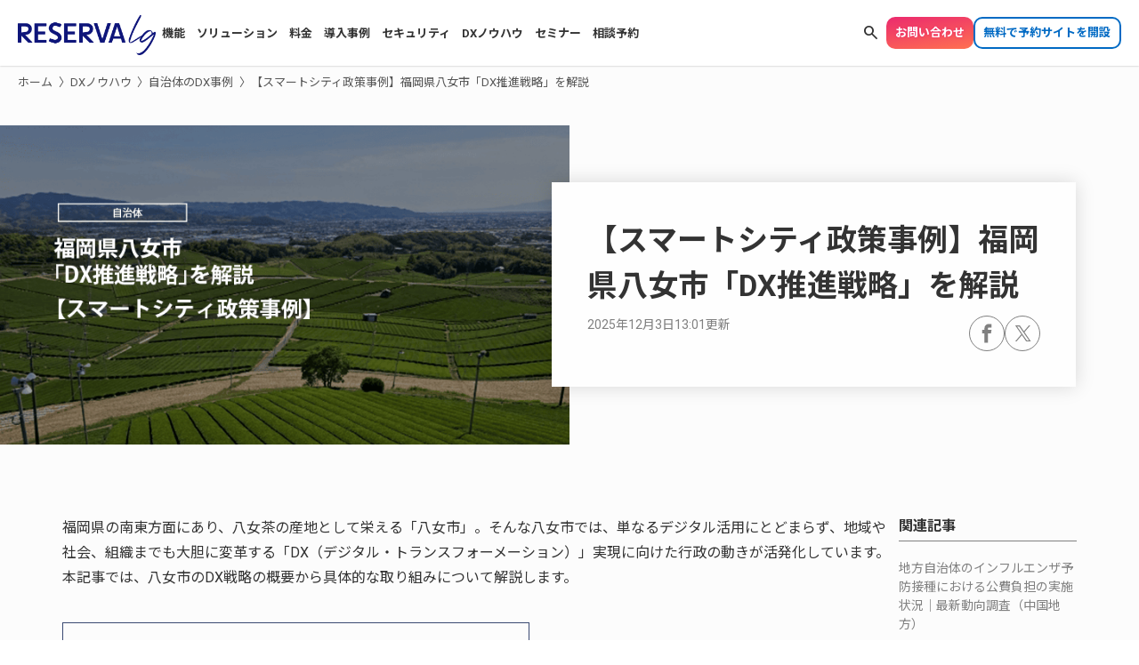

--- FILE ---
content_type: text/html; charset=UTF-8
request_url: https://lg.reserva.be/smart-city-index-report-yamecity-fukuoka/
body_size: 83692
content:
<!DOCTYPE html>
<html lang="ja">
<head>
	<meta charset="UTF-8">

	<!-- Google Tag Manager -->
	<script>(function(w,d,s,l,i){w[l]=w[l]||[];w[l].push({'gtm.start':
	new Date().getTime(),event:'gtm.js'});var f=d.getElementsByTagName(s)[0],
	j=d.createElement(s),dl=l!='dataLayer'?'&l='+l:'';j.async=true;j.src=
	'https://www.googletagmanager.com/gtm.js?id='+i+dl;f.parentNode.insertBefore(j,f);
	})(window,document,'script','dataLayer','GTM-TG9NDSQT');</script>
	<!-- End Google Tag Manager -->

	
		<title>【スマートシティ政策事例】福岡県八女市「DX推進戦略」を解説 | RESERVA lg</title>
	<meta name="Description" content="八女市は、人口減少や高齢化が進んでいる中、地域通貨を導入してまちの活性化に取り組む、オンライン窓口やAIツールなど新しいシステムを積極的に活用しています。戦略に掲げた行政、住民サービス、地域すべてに対してDXの施策を推進しています。">
	<meta name="Author" content="">
	<meta name="Copyright" content="© ">
	<meta property="og:title" content="【スマートシティ政策事例】福岡県八女市「DX推進戦略」を解説 | RESERVA lg">
	<meta property="og:type" content="website">
	<meta property="og:description" content="八女市は、人口減少や高齢化が進んでいる中、地域通貨を導入してまちの活性化に取り組む、オンライン窓口やAIツールなど新しいシステムを積極的に活用しています。戦略に掲げた行政、住民サービス、地域すべてに対してDXの施策を推進しています。">
	<meta property="og:url" content="https://lg.reserva.be/smart-city-index-report-yamecity-fukuoka/">
	<meta property="og:image" content="https://lg.reserva.be/wp-content/uploads/2023/05/八女市2.png">
	<meta property="og:site_name" content="RESERVA lg">

	<meta name='robots' content='max-image-preview:large' />
	<style>img:is([sizes="auto" i], [sizes^="auto," i]) { contain-intrinsic-size: 3000px 1500px }</style>
	<style id='wp-block-library-inline-css' type='text/css'>
:root{--wp-admin-theme-color:#007cba;--wp-admin-theme-color--rgb:0,124,186;--wp-admin-theme-color-darker-10:#006ba1;--wp-admin-theme-color-darker-10--rgb:0,107,161;--wp-admin-theme-color-darker-20:#005a87;--wp-admin-theme-color-darker-20--rgb:0,90,135;--wp-admin-border-width-focus:2px;--wp-block-synced-color:#7a00df;--wp-block-synced-color--rgb:122,0,223;--wp-bound-block-color:var(--wp-block-synced-color)}@media (min-resolution:192dpi){:root{--wp-admin-border-width-focus:1.5px}}.wp-element-button{cursor:pointer}:root{--wp--preset--font-size--normal:16px;--wp--preset--font-size--huge:42px}:root .has-very-light-gray-background-color{background-color:#eee}:root .has-very-dark-gray-background-color{background-color:#313131}:root .has-very-light-gray-color{color:#eee}:root .has-very-dark-gray-color{color:#313131}:root .has-vivid-green-cyan-to-vivid-cyan-blue-gradient-background{background:linear-gradient(135deg,#00d084,#0693e3)}:root .has-purple-crush-gradient-background{background:linear-gradient(135deg,#34e2e4,#4721fb 50%,#ab1dfe)}:root .has-hazy-dawn-gradient-background{background:linear-gradient(135deg,#faaca8,#dad0ec)}:root .has-subdued-olive-gradient-background{background:linear-gradient(135deg,#fafae1,#67a671)}:root .has-atomic-cream-gradient-background{background:linear-gradient(135deg,#fdd79a,#004a59)}:root .has-nightshade-gradient-background{background:linear-gradient(135deg,#330968,#31cdcf)}:root .has-midnight-gradient-background{background:linear-gradient(135deg,#020381,#2874fc)}.has-regular-font-size{font-size:1em}.has-larger-font-size{font-size:2.625em}.has-normal-font-size{font-size:var(--wp--preset--font-size--normal)}.has-huge-font-size{font-size:var(--wp--preset--font-size--huge)}.has-text-align-center{text-align:center}.has-text-align-left{text-align:left}.has-text-align-right{text-align:right}#end-resizable-editor-section{display:none}.aligncenter{clear:both}.items-justified-left{justify-content:flex-start}.items-justified-center{justify-content:center}.items-justified-right{justify-content:flex-end}.items-justified-space-between{justify-content:space-between}.screen-reader-text{border:0;clip-path:inset(50%);height:1px;margin:-1px;overflow:hidden;padding:0;position:absolute;width:1px;word-wrap:normal!important}.screen-reader-text:focus{background-color:#ddd;clip-path:none;color:#444;display:block;font-size:1em;height:auto;left:5px;line-height:normal;padding:15px 23px 14px;text-decoration:none;top:5px;width:auto;z-index:100000}html :where(.has-border-color){border-style:solid}html :where([style*=border-top-color]){border-top-style:solid}html :where([style*=border-right-color]){border-right-style:solid}html :where([style*=border-bottom-color]){border-bottom-style:solid}html :where([style*=border-left-color]){border-left-style:solid}html :where([style*=border-width]){border-style:solid}html :where([style*=border-top-width]){border-top-style:solid}html :where([style*=border-right-width]){border-right-style:solid}html :where([style*=border-bottom-width]){border-bottom-style:solid}html :where([style*=border-left-width]){border-left-style:solid}html :where(img[class*=wp-image-]){height:auto;max-width:100%}:where(figure){margin:0 0 1em}html :where(.is-position-sticky){--wp-admin--admin-bar--position-offset:var(--wp-admin--admin-bar--height,0px)}@media screen and (max-width:600px){html :where(.is-position-sticky){--wp-admin--admin-bar--position-offset:0px}}
</style>
<style id='classic-theme-styles-inline-css' type='text/css'>
/*! This file is auto-generated */
.wp-block-button__link{color:#fff;background-color:#32373c;border-radius:9999px;box-shadow:none;text-decoration:none;padding:calc(.667em + 2px) calc(1.333em + 2px);font-size:1.125em}.wp-block-file__button{background:#32373c;color:#fff;text-decoration:none}
</style>
<link rel='stylesheet' id='wpsm_ac-font-awesome-front-css' href='https://lg.reserva.be/wp-content/plugins/responsive-accordion-and-collapse/css/font-awesome/css/font-awesome.min.css?ver=6.8.3' type='text/css' media='all' />
<link rel='stylesheet' id='wpsm_ac_bootstrap-front-css' href='https://lg.reserva.be/wp-content/plugins/responsive-accordion-and-collapse/css/bootstrap-front.css?ver=6.8.3' type='text/css' media='all' />
<link rel="canonical" href="https://lg.reserva.be/smart-city-index-report-yamecity-fukuoka/" />
<link rel='shortlink' href='https://lg.reserva.be/?p=55981' />
                                        <script>
                                            var ajaxUrl = 'https://lg.reserva.be/wp-admin/admin-ajax.php';
                                        </script>
                                <noscript><style>.lazyload[data-src]{display:none !important;}</style></noscript><style>.lazyload{background-image:none !important;}.lazyload:before{background-image:none !important;}</style><link rel="icon" href="https://lg.reserva.be/wp-content/uploads/2024/11/cropped-apple-touch-icon-32x32.png" sizes="32x32" />
<link rel="icon" href="https://lg.reserva.be/wp-content/uploads/2024/11/cropped-apple-touch-icon-192x192.png" sizes="192x192" />
<link rel="apple-touch-icon" href="https://lg.reserva.be/wp-content/uploads/2024/11/cropped-apple-touch-icon-180x180.png" />
<meta name="msapplication-TileImage" content="https://lg.reserva.be/wp-content/uploads/2024/11/cropped-apple-touch-icon-270x270.png" />
<link rel="alternate" type="application/rss+xml" title="RSS" href="https://lg.reserva.be/rsslatest.xml" />
	<link href="https://lg.reserva.be/wp-content/themes/theme-lg_mini-renewal/img/favicon.ico" rel="shortcut icon">
	<link href="https://lg.reserva.be/wp-content/themes/theme-lg_mini-renewal/img/apple-touch-icon.png" rel="apple-touch-icon-precomposed">

	<meta http-equiv="X-UA-Compatible" content="IE=edge">
	<meta name="viewport" content="width=device-width, initial-scale=1.0, maximum-scale=1.0">

	<link href="https://lg.reserva.be/wp-content/themes/theme-lg_mini-renewal/css/style.css" rel="stylesheet">
		<link rel="stylesheet" href="https://fonts.googleapis.com/css2?family=Material+Symbols+Outlined:opsz,wght,FILL,GRAD@24,400,0,0" />

	</head>


<body id="top" class="wp-singular post-template-default single single-post postid-55981 single-format-standard wp-theme-theme-lg_mini-renewal">

	<!-- Google Tag Manager (noscript) -->
	<noscript><iframe src="https://www.googletagmanager.com/ns.html?id=GTM-TG9NDSQT"
	height="0" width="0" style="display:none;visibility:hidden"></iframe></noscript>
	<!-- End Google Tag Manager (noscript) -->

	<!-- サイドオープン時メインコンテンツを覆う -->
	<div class="overlay" id="js__overlay"></div>

	<!-- SPメニュー -->
	<nav class="side-nav" id="js__sideMenu">
		<div class="menu-header_nav-container"><ul class="nav_ul"><li class="nav_item "><a href="https://lg.reserva.be/function/">機能</a>
</li>
<li class="nav_item has_child "><a>ソリューション</a>
<ul class="nav--child">
<li class="nav_item has_child nav-cat-title"><a>窓口手続き</a>
<ul class="nav--child"><li class="nav_item "><a href="https://lg.reserva.be/solutions/final-tax-return/">確定申告窓口</a>
</li><li class="nav_item "><a href="https://lg.reserva.be/solutions/individual-number-card/">マイナンバーカード申請・交付窓口</a>
</li><li class="nav_item "><a href="https://lg.reserva.be/solutions/resident-record/">戸籍・住民票の届出・証明手続き</a>
</li><li class="nav_item "><a href="https://lg.reserva.be/solutions/citizen-consultation-room/">市民相談室</a>
</li><li class="nav_item "><a href="https://lg.reserva.be/solutions/consultation-counter-for-foreigners/">外国人向け相談窓口</a>
</li><li class="nav_item "><a href="https://lg.reserva.be/solutions/mental-counseling-counter/">こころの相談窓口</a>
</li><li class="nav_item "><a href="https://lg.reserva.be/solutions/consumer-affairs-center/">消費生活相談窓口・消費生活センター</a>
</li><li class="nav_item "><a href="https://lg.reserva.be/solutions/tax-consultationcounter/">税の相談窓口</a>
</li><li class="nav_item "><a href="https://lg.reserva.be/solutions/employment-support-consultation-counter/">就労支援相談窓口</a>
</li>
</li></ul></li>
<li class="nav_item has_child nav-cat-title"><a>公共施設</a>
<ul class="nav--child"><li class="nav_item "><a href="https://lg.reserva.be/solutions/community-center/">公民館・地域センター</a>
</li><li class="nav_item "><a href="https://lg.reserva.be/solutions/school-gymnasium/">学校体育館・校庭開放</a>
</li><li class="nav_item "><a href="https://lg.reserva.be/solutions/swimming-pool/">学校プール開放</a>
</li><li class="nav_item "><a href="https://lg.reserva.be/solutions/theater/">劇場・ホール・会館</a>
</li><li class="nav_item "><a href="https://lg.reserva.be/solutions/library/">図書館</a>
</li>
</li></ul></li>
<li class="nav_item has_child nav-cat-title"><a>文化・観光施設</a>
<ul class="nav--child"><li class="nav_item "><a href="https://lg.reserva.be/solutions/museum-admission/">美術館・博物館</a>
</li><li class="nav_item "><a href="https://lg.reserva.be/solutions/michi-no-eki/">道の駅</a>
</li><li class="nav_item "><a href="https://lg.reserva.be/solutions/campsite/">キャンプ場</a>
</li><li class="nav_item "><a href="https://lg.reserva.be/solutions/community-development-workshop/">まちづくりワークショップ</a>
</li>
</li></ul></li>
<li class="nav_item has_child nav-cat-title"><a>健康診断・予防接種</a>
<ul class="nav--child"><li class="nav_item "><a href="https://lg.reserva.be/solutions/health-check/">健康診断</a>
</li><li class="nav_item "><a href="https://lg.reserva.be/solutions/vaccination/">予防接種</a>
</li><li class="nav_item "><a href="https://lg.reserva.be/solutions/influenza-vaccine/">インフルエンザワクチン</a>
</li><li class="nav_item "><a href="https://lg.reserva.be/solutions/life-support-house/">生活支援ハウス</a>
</li>
</li></ul></li>
<li class="nav_item has_child nav-cat-title"><a>保育・一時預かり</a>
<ul class="nav--child"><li class="nav_item "><a href="https://lg.reserva.be/solutions/temporary-childcare/">一時保育・一時預かり</a>
</li><li class="nav_item "><a href="https://lg.reserva.be/solutions/child-rearing-support-center/">子育て支援センター</a>
</li>
</li></ul></li>
<li class="nav_item has_child nav-cat-title"><a>イベント・講習会</a>
<ul class="nav--child"><li class="nav_item "><a href="https://lg.reserva.be/solutions/disaster-prevention-experience/">防災体験</a>
</li><li class="nav_item "><a href="https://lg.reserva.be/solutions/disaster-prevention-seminar/">防災セミナー・講習会</a>
</li>
</li></ul></li>
<li class="nav_item has_child nav-cat-title"><a>送迎・コミュニティバス</a>
<ul class="nav--child"><li class="nav_item "><a href="https://lg.reserva.be/solutions/tourist-spot-bus/">バス送迎</a>
</li><li class="nav_item "><a href="https://lg.reserva.be/solutions/demand-bus/">コミュニティバス・デマンドバス</a>
</li><li class="nav_item "><a href="https://lg.reserva.be/solutions/self-driving-bus-demonstration-experiment/">自動運転バス実証実験</a>
</li>
</li></ul></li>
</li></ul></li><li class="nav_item "><a href="https://lg.reserva.be/price/">料金</a>
</li><li class="nav_item "><a href="https://lg.reserva.be/installation-record/">導入事例</a>
</li><li class="nav_item "><a href="https://lg.reserva.be/security/">セキュリティ</a>
</li>
<li class="nav_item has_child "><a href="https://lg.reserva.be/dx-knowledge/">DXノウハウ</a>
<ul class="nav--child"><li class="nav_item "><a href="https://lg.reserva.be/cat/lgdx-info/dx-advanced-case-studies/">お役立ち情報</a>
</li><li class="nav_item "><a href="https://lg.reserva.be/cat/lgdx-info/regional-revitalization1/">DXによる地方創生</a>
</li><li class="nav_item "><a href="https://lg.reserva.be/cat/lgdx-info/local-government-dx/">自治体のDX事例</a>
</li>
</li></ul></li><li class="nav_item "><a href="https://lg.reserva.be/seminar/">セミナー</a>
</li><li class="nav_item "><a target="_blank" href="https://reserva.be/reservaconsultation">相談予約</a>
</li></ul></div>	</nav>

	<!-- 開閉用ボタン -->
	<div class="side-menu-btn" id="js__sideMenuBtn">
		<button type="button" class="ellipsis-v" aria-controls="global-nav" aria-expanded="false">
			<span class="point top"></span>
			<span class="point mid"></span>
			<span class="point bot"></span>
		</button>
	</div>

	<!-- メインコンテンツ -->
	<div class="wrapper" id="wrapper">
		<header class="header js-nav-header">
			<div class="header__inner">
				<div class="header__nav-area">
											<p class="header__logo"><a href="https://lg.reserva.be"><img src="[data-uri]" alt="RESERVA lg" data-src="https://lg.reserva.be/wp-content/uploads/2024/12/logo_lg-1.png" decoding="async" class="lazyload" data-eio-rwidth="1080" data-eio-rheight="345"><noscript><img src="https://lg.reserva.be/wp-content/uploads/2024/12/logo_lg-1.png" alt="RESERVA lg" data-eio="l"></noscript></a></p>
					
					<nav class="header__global-nav">
						<div class="menu-header_nav-container"><ul class="nav_ul"><li class="nav_item "><a href="https://lg.reserva.be/function/">機能</a>
</li>
<li class="nav_item has_child "><a>ソリューション</a>
<ul class="nav--child">
<li class="nav_item has_child nav-cat-title"><a>窓口手続き</a>
<ul class="nav--child"><li class="nav_item "><a href="https://lg.reserva.be/solutions/final-tax-return/">確定申告窓口</a>
</li><li class="nav_item "><a href="https://lg.reserva.be/solutions/individual-number-card/">マイナンバーカード申請・交付窓口</a>
</li><li class="nav_item "><a href="https://lg.reserva.be/solutions/resident-record/">戸籍・住民票の届出・証明手続き</a>
</li><li class="nav_item "><a href="https://lg.reserva.be/solutions/citizen-consultation-room/">市民相談室</a>
</li><li class="nav_item "><a href="https://lg.reserva.be/solutions/consultation-counter-for-foreigners/">外国人向け相談窓口</a>
</li><li class="nav_item "><a href="https://lg.reserva.be/solutions/mental-counseling-counter/">こころの相談窓口</a>
</li><li class="nav_item "><a href="https://lg.reserva.be/solutions/consumer-affairs-center/">消費生活相談窓口・消費生活センター</a>
</li><li class="nav_item "><a href="https://lg.reserva.be/solutions/tax-consultationcounter/">税の相談窓口</a>
</li><li class="nav_item "><a href="https://lg.reserva.be/solutions/employment-support-consultation-counter/">就労支援相談窓口</a>
</li>
</li></ul></li>
<li class="nav_item has_child nav-cat-title"><a>公共施設</a>
<ul class="nav--child"><li class="nav_item "><a href="https://lg.reserva.be/solutions/community-center/">公民館・地域センター</a>
</li><li class="nav_item "><a href="https://lg.reserva.be/solutions/school-gymnasium/">学校体育館・校庭開放</a>
</li><li class="nav_item "><a href="https://lg.reserva.be/solutions/swimming-pool/">学校プール開放</a>
</li><li class="nav_item "><a href="https://lg.reserva.be/solutions/theater/">劇場・ホール・会館</a>
</li><li class="nav_item "><a href="https://lg.reserva.be/solutions/library/">図書館</a>
</li>
</li></ul></li>
<li class="nav_item has_child nav-cat-title"><a>文化・観光施設</a>
<ul class="nav--child"><li class="nav_item "><a href="https://lg.reserva.be/solutions/museum-admission/">美術館・博物館</a>
</li><li class="nav_item "><a href="https://lg.reserva.be/solutions/michi-no-eki/">道の駅</a>
</li><li class="nav_item "><a href="https://lg.reserva.be/solutions/campsite/">キャンプ場</a>
</li><li class="nav_item "><a href="https://lg.reserva.be/solutions/community-development-workshop/">まちづくりワークショップ</a>
</li>
</li></ul></li>
<li class="nav_item has_child nav-cat-title"><a>健康診断・予防接種</a>
<ul class="nav--child"><li class="nav_item "><a href="https://lg.reserva.be/solutions/health-check/">健康診断</a>
</li><li class="nav_item "><a href="https://lg.reserva.be/solutions/vaccination/">予防接種</a>
</li><li class="nav_item "><a href="https://lg.reserva.be/solutions/influenza-vaccine/">インフルエンザワクチン</a>
</li><li class="nav_item "><a href="https://lg.reserva.be/solutions/life-support-house/">生活支援ハウス</a>
</li>
</li></ul></li>
<li class="nav_item has_child nav-cat-title"><a>保育・一時預かり</a>
<ul class="nav--child"><li class="nav_item "><a href="https://lg.reserva.be/solutions/temporary-childcare/">一時保育・一時預かり</a>
</li><li class="nav_item "><a href="https://lg.reserva.be/solutions/child-rearing-support-center/">子育て支援センター</a>
</li>
</li></ul></li>
<li class="nav_item has_child nav-cat-title"><a>イベント・講習会</a>
<ul class="nav--child"><li class="nav_item "><a href="https://lg.reserva.be/solutions/disaster-prevention-experience/">防災体験</a>
</li><li class="nav_item "><a href="https://lg.reserva.be/solutions/disaster-prevention-seminar/">防災セミナー・講習会</a>
</li>
</li></ul></li>
<li class="nav_item has_child nav-cat-title"><a>送迎・コミュニティバス</a>
<ul class="nav--child"><li class="nav_item "><a href="https://lg.reserva.be/solutions/tourist-spot-bus/">バス送迎</a>
</li><li class="nav_item "><a href="https://lg.reserva.be/solutions/demand-bus/">コミュニティバス・デマンドバス</a>
</li><li class="nav_item "><a href="https://lg.reserva.be/solutions/self-driving-bus-demonstration-experiment/">自動運転バス実証実験</a>
</li>
</li></ul></li>
</li></ul></li><li class="nav_item "><a href="https://lg.reserva.be/price/">料金</a>
</li><li class="nav_item "><a href="https://lg.reserva.be/installation-record/">導入事例</a>
</li><li class="nav_item "><a href="https://lg.reserva.be/security/">セキュリティ</a>
</li>
<li class="nav_item has_child "><a href="https://lg.reserva.be/dx-knowledge/">DXノウハウ</a>
<ul class="nav--child"><li class="nav_item "><a href="https://lg.reserva.be/cat/lgdx-info/dx-advanced-case-studies/">お役立ち情報</a>
</li><li class="nav_item "><a href="https://lg.reserva.be/cat/lgdx-info/regional-revitalization1/">DXによる地方創生</a>
</li><li class="nav_item "><a href="https://lg.reserva.be/cat/lgdx-info/local-government-dx/">自治体のDX事例</a>
</li>
</li></ul></li><li class="nav_item "><a href="https://lg.reserva.be/seminar/">セミナー</a>
</li><li class="nav_item "><a target="_blank" href="https://reserva.be/reservaconsultation">相談予約</a>
</li></ul></div>					</nav>
				</div>
				<div class="header__cv-area">
					<div class="header__searchform">
						<form method="get" id="searchform" class="searchform" action="https://lg.reserva.be">
<span class="material-symbols-outlined searchform__toggle-btn js-open-search">search</span>
  <input type="text" name="s" id="s" class="searchform__input" placeholder="記事検索" value=""/>
  <!-- <button type="submit" class="search_form_btn"></button> -->
</form>					</div>
					<div class="header__btn header__btn01"><a class="btn__cv-start" href="https://support.reserva.be/hc/ja/requests/new?ticket_form_id=222718" target="_blank">お問い合わせ</a></div>					<div class="header__btn header__btn02"><a class="btn__cv-contact" href="https://id.reserva.be/adm/account/register?service=reserve" target="_blank">無料で予約サイトを開設</a></div>				</div>
			</div>
		</header>

					<div class="single-visual">
				<div id="breadcrumb"><ul><li><a href="https://lg.reserva.be"><span>ホーム</span></a></li><li><a href="https://lg.reserva.be/cat/lgdx-info/"><span>DXノウハウ</span></a></li><li><a href="https://lg.reserva.be/cat/lgdx-info/local-government-dx/"><span>自治体のDX事例</span></a></li><li><span>【スマートシティ政策事例】福岡県八女市「DX推進戦略」を解説</span></li></ul></div>				<div class="single-visual__inner">
					<figure class="single-visual__eyecatch">
						<img width="730" height="410" src="https://lg.reserva.be/wp-content/uploads/2023/05/八女市2.png" class="attachment-post-thumbnail size-post-thumbnail wp-post-image" alt="福岡県八女市「DX推進戦略」を解説【スマートシティ政策事例】" decoding="async" fetchpriority="high" />					</figure>
					<div class="single-visual__titlearea">
						<h1 class="single-visual__title">【スマートシティ政策事例】福岡県八女市「DX推進戦略」を解説</h1>
						<div class="single-visual__info">
							<ul class="single__sns-list">
								<li class="sns-item"><a href="http://www.facebook.com/share.php?u=https://lg.reserva.be/smart-city-index-report-yamecity-fukuoka/&t=【スマートシティ政策事例】福岡県八女市「DX推進戦略」を解説" target="_blank"><svg viewBox="0 0 100 100" class="svg-facebook"><use xlink:href="#frame-facebook"></use><use class="path-facebook" xlink:href="#path-facebook"></use></svg></a></li>
								<li class="sns-item"><a href="https://x.com/intent/tweet?text=【スマートシティ政策事例】福岡県八女市「DX推進戦略」を解説&url=https://lg.reserva.be/smart-city-index-report-yamecity-fukuoka/" target="_blank"><svg viewBox="0 0 100 100" class="svg-x"><use xlink:href="#frame-x"></use><use class="path-x" xlink:href="#path-x"></use></svg></a></li>
							</ul>
															<time datetime="2025-12-03">2025年12月3日<span class="modified_time">13:01</span>更新</time>
													</div>
					</div>
				</div>
			</div>
		
		<main id="main-contents">
	<section class="single-contents">
		<div class="section__inner">
							<div class="single-wrapper ">
					<div class="single-body">
<p>福岡県の南東方面にあり、八女茶の産地として栄える「八女市」。そんな八女市では、単なるデジタル活用にとどまらず、地域や社会、組織までも大胆に変革する「DX（デジタル・トランスフォーメーション）」実現に向けた行政の動きが活発化しています。本記事では、八女市のDX戦略の概要から具体的な取り組みについて解説します。 </p>




      <div class="outline">
        <input class="outline__toggle" id="outline__toggle" type="checkbox" checked>
        <label class="outline__switch" for="outline__toggle">目次</label>
        <ul class="outline__list outline__list-2"><li class="outline__item"><a class="outline__link" href="#outline__1"><span class="outline__number">1.</span> 八女市の概要</a></li><li class="outline__item"><a class="outline__link" href="#outline__2"><span class="outline__number">2.</span> DXの重要性と八女市の取り組みの背景</a><ul class="outline__list outline__list-3"><li class="outline__item"><a class="outline__link" href="#outline__2_1"><span class="outline__number">2.1.</span> 地方自治体のDXの重要性 </a></li></ul></li><li class="outline__item"><a class="outline__link" href="#outline__3"><span class="outline__number">3.</span> 八女市のDX取り組みの背景</a></li><li class="outline__item"><a class="outline__link" href="#outline__4"><span class="outline__number">4.</span> 八女市のDX施策の概要</a></li><li class="outline__item"><a class="outline__link" href="#outline__5"><span class="outline__number">5.</span> 八女市のDX施策の具体的な取り組み</a><ul class="outline__list outline__list-3"><li class="outline__item"><a class="outline__link" href="#outline__5_1"><span class="outline__number">5.1.</span> 八女市で使えるデジタル地域通貨を導入</a></li><li class="outline__item"><a class="outline__link" href="#outline__5_2"><span class="outline__number">5.2.</span> マイナンバーカードのオンライン窓口を設置</a></li><li class="outline__item"><a class="outline__link" href="#outline__5_3"><span class="outline__number">5.3.</span> AIツール導入で業務時間削減</a></li></ul></li><li class="outline__item"><a class="outline__link" href="#outline__6"><span class="outline__number">6.</span> スマートシティにより近づく、予約管理システム「RESERVA」</a></li><li class="outline__item"><a class="outline__link" href="#outline__7"><span class="outline__number">7.</span>  まとめ </a></li></ul>
      </div><h2 id="outline__1" class="wp-block-heading">八女市の概要</h2>



<p></p>


<div class="wp-block-image">
<figure class="aligncenter size-large"><img decoding="async" width="640" height="410" src="[data-uri]" alt="" class="wp-image-56062 lazyload" data-src="https://lg.reserva.be/wp-content/uploads/2023/05/yame_kuroki_fuji-1.jpg" data-eio-rwidth="640" data-eio-rheight="410" /><noscript><img decoding="async" width="640" height="410" src="https://lg.reserva.be/wp-content/uploads/2023/05/yame_kuroki_fuji-1.jpg" alt="" class="wp-image-56062" data-eio="l" /></noscript></figure></div>


<p></p>



<p>八女市は福岡県の南東に位置する市です。その歴史は古く、市内には多数の古墳や遺跡があります。また市名の「八女」は奈良時代に編纂された最古の歴史書『日本書記』（720年）に登場するこの地の女神「八女津媛」からきています。</p>



<p>お茶どころとして名高く、八女茶は日本有数の高品質茶として知られています。和紙をはじめとした伝統工芸品の里としても知られており、総生産額は九州でも最大規模となっています。</p>



<figure class="wp-block-table is-style-stripes"><table><tbody><tr><td>住所（市役所）</td><td>〒834-8585 福岡県八女市本町647番地</td></tr><tr><td>面積</td><td>482㎢</td></tr><tr><td>人口</td><td>60,073人（2023年11月末時点）</td></tr><tr><td>市内のランドマーク</td><td> <a rel="noreferrer noopener" aria-label=" (新しいタブで開く)" href="https://www.city.yame.fukuoka.jp/soshiki/3/kankou/1/kankospot/1454652084528.html" target="_blank">八女中央大茶園</a>、<a rel="noreferrer noopener" aria-label="黒木の大藤 (新しいタブで開く)" href="https://www.city.yame.fukuoka.jp/soshiki/6/k1/4/1455882142964.html" target="_blank">黒木の大藤</a></td></tr></tbody></table></figure>



<h2 id="outline__2" class="wp-block-heading">DXの重要性と八女市の取り組みの背景</h2>



<h3 id="outline__2_1" class="wp-block-heading">地方自治体のDXの重要性 </h3>



<p>DXとは「デジタル・トランスフォーメーション（Digital Transformation）」の略で、デジタル技術を活用してビジネススタイルや生活、社会をよりよいものに変革していくことを指します。現代ではスマートフォンやインターネットの普及により、人々とデジタルは密接に関わり合うものになっています。デジタルの力でさらに快適な生活を送れるよう、DXの重要性が提唱されています。</p>



<p>政府は、目指すべきデジタル社会のビジョンとして 「デジタルの活用により、一人ひとりのニーズに合ったサービスを選ぶことができ、多様な幸せが実現できる社会～誰一人取り残さない、人に優しいデジタル化～」を提示しています。</p>



<p>それを受けて総務省は「このビジョンの実現のためには、住民に身近な行政を担う自治体、とりわけ市区町村の役割は極めて重要」と述べています。</p>



<p>参考：<a rel="noreferrer noopener" href="https://www.soumu.go.jp/main_content/000727132.pdf" target="_blank">総務省「自治体DX推進計画概要」</a></p>



<p>地方自治体のDXは市民サービスの向上、業務効率化、市民参画の促進、地域の活性化、公共サービスの質の向上など、様々な面で重要な役割を果たしています。地方自治体が積極的にDXを推進することで、地域の発展と市民の生活の質の向上が実現されることが期待されています。</p>



<h2 id="outline__3" class="wp-block-heading">八女市のDX取り組みの背景</h2>



<p>昨今、スマートフォンの普及やAIの台頭でデジタル技術が急速に発展しています。さらに新型コロナウイルス感染症拡大の影響で、テレワークやキャッシュレス決済が広がるなど人々の行動様式は変化し、同時に行政のデジタル化の遅れも浮き彫りとなりました。</p>



<p>加えて、八女市の人口は減少傾向で少子高齢化が進行しています。<a rel="noreferrer noopener" aria-label="国勢調査 (新しいタブで開く)" href="https://www.city.yame.fukuoka.jp/soshiki/12/3/6/3/1454651751954.html" target="_blank">国勢調査</a>によれば、1985年（昭和60年）には8万4556人だった人口が、2020年（令和2年）には6万608人と、約76％にまで減少しています。 </p>



<p>以下のグラフは2015年（平成27年）までのデータですが、ここからも八女市の人口構造が変化していることがよくわかります。</p>



<p></p>


<div class="wp-block-image">
<figure class="aligncenter size-large"><img decoding="async" width="730" height="431" src="[data-uri]" alt="" class="wp-image-56063 lazyload" data-src="https://lg.reserva.be/wp-content/uploads/2023/05/yame_graph1.png" data-eio-rwidth="730" data-eio-rheight="431" /><noscript><img decoding="async" width="730" height="431" src="https://lg.reserva.be/wp-content/uploads/2023/05/yame_graph1.png" alt="" class="wp-image-56063" data-eio="l" /></noscript><figcaption class="wp-element-caption"> 画像引用元： 八女市ホームページ「<a rel="noreferrer noopener" href="https://www.city.yame.fukuoka.jp/material/files/group/33/5sougoukeikaku.pdf" target="_blank">第5次八女市総合計画</a>」 </figcaption></figure></div>


<p></p>


<div class="wp-block-image">
<figure class="aligncenter size-large"><img decoding="async" width="730" height="444" src="[data-uri]" alt="" class="wp-image-56064 lazyload" data-src="https://lg.reserva.be/wp-content/uploads/2023/05/yame_graph2.png" data-eio-rwidth="730" data-eio-rheight="444" /><noscript><img decoding="async" width="730" height="444" src="https://lg.reserva.be/wp-content/uploads/2023/05/yame_graph2.png" alt="" class="wp-image-56064" data-eio="l" /></noscript><figcaption class="wp-element-caption">画像引用元： 八女市ホームページ「<a rel="noreferrer noopener" aria-label="第5次八女市総合計画 (新しいタブで開く)" href="https://www.city.yame.fukuoka.jp/material/files/group/33/5sougoukeikaku.pdf" target="_blank">第5次八女市総合計画</a>」</figcaption></figure></div>


<p></p>



<p>高齢者が増え少子化が進むということは、生産年齢人口が減っていくということです。労働人口が限られてしまうため、これまでは人が介在することで回っていた社会、サービスが成り立たなくなってしまう危険性をはらんでいます。</p>



<p>このように、生活や行動、社会が変化する中で、DXを推進し人々の生活をより良い方向に変化させていくことが八女市の重要な任務となっています。</p>



<h2 id="outline__4" class="wp-block-heading">八女市のDX施策の概要</h2>



<p>市をあげたDX施策推進のため、八女市は「<a href="https://www.city.yame.fukuoka.jp/material/files/group/42/DXsuishin.pdf">デジタルトランスフォーメーション 推進戦略</a>」を策定しました。2021年（令和3年）度から2025年（令和7年）度までの5年間を計画期間としています。この戦略は、まちづくりや施策推進の方向性を示す市の最上位計画「第5次八女市総合計画」を、DXで補完するものとしてつくられました。 </p>



<p>DX化を目的ではなく「手段」と位置づけており、デジタル技術を活用して「市民と行政がともに諸問題を解決するため、職員一人ひとりの主体的な取り組みと部門を超えた協調と市民の協働により、それぞれが理想とする社会を実現」することを方針としています。</p>



<p>取り組みについては、</p>



<ul class="wp-block-list">
<li>便利で充実した住民サービスを実現することを目的とした<strong>「住民サービスのDX」</strong></li>



<li>効果的で効率的な行政を目的とした<strong>「行政のDX」</strong></li>



<li> 地域・産業の問題に取り組む<strong>「地域のDX」</strong>  </li>
</ul>



<p>の3点を基軸に進めています。</p>



<h2 id="outline__5" class="wp-block-heading">八女市のDX施策の具体的な取り組み</h2>



<p>八女市のDX施策について具体的な取り組みを紹介します。</p>



<h3 id="outline__5_1" class="wp-block-heading">八女市で使えるデジタル地域通貨を導入</h3>



<p>八女市は地域コミュニティの形成や活性化を狙い、2020年10月より、デジタル地域通貨の運用を開始しています。人口減少が進み空き店舗が増えている状況で、市内に人を呼び込むために企画されました。</p>



<p>利用方法としてはスマートフォン、タブレット向け端末アプリ「<a rel="noreferrer noopener" aria-label="まちのコイン (新しいタブで開く)" href="https://coin.machino.co/" target="_blank">まちのコイン</a>」をダウンロードし、バスや飲食店で提示すると、八女市の地域通貨「ロマン」をためることができます。貯めたロマンは八女茶の試飲や天文台での天体望遠鏡の操作など、八女市ならではの体験サービスを利用することに使えます。</p>



<p>2020年10月の導入後から2023年4月にかけて5200人以上が使用し、4割は市外者の利用でした。当初のねらいを達成し、地域のDXを実現する取り組みだったといえるでしょう。</p>



<p>参考：<a aria-label="福岡・八女のデジタル地域通貨で急須の掃除…導入自治体増、ユニークな体験も：地域ニュース : 読売新聞  (新しいタブで開く)" href="https://www.yomiuri.co.jp/local/kyushu/news/20230403-OYTNT50036/" target="_blank" rel="noreferrer noopener">福岡・八女のデジタル地域通貨で急須の掃除…導入自治体増、ユニークな体験も：地域ニュース : 読売新聞 </a></p>



<h3 id="outline__5_2" class="wp-block-heading">マイナンバーカードのオンライン窓口を設置</h3>



<p>八女市は2023年2月21日より期間限定でマイナンバーカードのオンライン相談窓口を設置しました。</p>



<p>使用目的は高齢者施設、福祉施設の入居者に向けたマイナンバーカードのリモート申請サポートです。マイナンバーカードの普及を推進するのはもちろん、申請したくても外出できず、窓口に来られない市民の相談にのるためという狙いから導入されました。</p>



<p>民間企業が開発したシステムを通じて利用者と八女市の職員が電話や映像で利用者とコミュニケーションをとり、マイナンバーカードの申請手続きを実施しています。スマホや電話などの身近な機器で、対面に近い状態で市役所の職員からサポートを受けられることが利用者にとってのメリットになっています。</p>



<p>利用率などのデータはありませんが、マイナンバーカード交付の先進的な取り組み事例として<a rel="noreferrer noopener" aria-label="総務省から紹介 (新しいタブで開く)" href="https://www.soumu.go.jp/main_content/000873911.pdf" target="_blank">総務省から紹介</a>されています。少子高齢化が進む八女市ですが、外出が困難な住民を取り残さないという、まさに住民サービスのDXを推進する施策の一例といえるでしょう。 </p>



<p>参考： <a href="https://www.city.yame.fukuoka.jp/material/files/group/33/2-2-1_mynamber.pdf" target="_blank" rel="noreferrer noopener" aria-label=" (新しいタブで開く)">マイナンバーカードのリモート申請サポート専用の窓口を新設 （八女市公式ホームページ）</a></p>



<h3 id="outline__5_3" class="wp-block-heading">AIツール導入で業務時間削減</h3>



<p>八女市役所の総務部 DX推進室 DX推進係は外部ツールを活用し、職員の業務時間の削減に成功しています。</p>



<p>同係はデジタル化を進めるため、業務の困りごとについて他職員に調査を行っており、その中で「会議後、録音した音声データから議事録を作成することが負担」という声が多く寄せられたそうです。そこで、業務時間の削減を図り、音声データを文字起こしできるAIツールを導入しました。国がDX推進のためにAIやRPAの導入を推奨していることも後押しとなったようです。</p>



<p>結果、議事録作成の時間が大幅に短縮され、業務時間の5割が削減されるなど大きな効果を得ることができました。ツールを使うことでルーチン作業に使っていた時間をなくし、その分ほかの行政の仕事に時間を割けるようになります。行政のDXを実現する取り組みだったといえるでしょう。</p>



<p>他にも、八女市は<a href="https://www.pref.fukuoka.lg.jp/uploaded/life/650041_61417802_misc.pdf" target="_blank" rel="noreferrer noopener" aria-label="AIチャットボットの実証実験 (新しいタブで開く)">AIチャットボットの実証実験</a>を行うなど、新しい仕組みを取り入れることに積極的です。業務効率化、住民サービス向上に努めることで今後もますます行政のDXが進むと考えられます。</p>



<p>参考： <a rel="noreferrer noopener" aria-label="議事録作成の時間を大幅削減し、小さなDXの推進を実現する。 | ジチタイワークス  (新しいタブで開く)" href="https://jichitai.works/article/details/1318" target="_blank">議事録作成の時間を大幅削減し、小さなDXの推進を実現する。 | ジチタイワークス </a></p>



<h2 id="outline__6" class="wp-block-heading">スマートシティにより近づく、予約管理システム「RESERVA」</h2>



<p></p>


<div class="wp-block-image">
<figure class="aligncenter is-resized"><img decoding="async" width="1132" height="503" src="[data-uri]" alt="" class="wp-image-72100 lazyload" style="width:730px"   data-src="https://lg.reserva.be/wp-content/uploads/2025/02/ee6b3be9b9424f8ca395f0e2278f8c0b.png" data-srcset="https://lg.reserva.be/wp-content/uploads/2025/02/ee6b3be9b9424f8ca395f0e2278f8c0b.png 1132w, https://lg.reserva.be/wp-content/uploads/2025/02/ee6b3be9b9424f8ca395f0e2278f8c0b-768x341.png 768w" data-sizes="auto" data-eio-rwidth="1132" data-eio-rheight="503" /><noscript><img decoding="async" width="1132" height="503" src="https://lg.reserva.be/wp-content/uploads/2025/02/ee6b3be9b9424f8ca395f0e2278f8c0b.png" alt="" class="wp-image-72100" style="width:730px" srcset="https://lg.reserva.be/wp-content/uploads/2025/02/ee6b3be9b9424f8ca395f0e2278f8c0b.png 1132w, https://lg.reserva.be/wp-content/uploads/2025/02/ee6b3be9b9424f8ca395f0e2278f8c0b-768x341.png 768w" sizes="(max-width: 1132px) 100vw, 1132px" data-eio="l" /></noscript><figcaption class="wp-element-caption">画像引用元：<a href="https://lg.reserva.be/">RESERVA lg公式サイト</a></figcaption></figure></div>


<p></p>



<p>ICT技術を活用したDX化を実現するためには、地域住民のITリテラシーやデジタル活用の意識を高めることも重要です。企業や店舗、行政機関などは、利用者と接点を持つ際にデジタルツールの利用機会を増やし、デジタル活用を浸透させることが大切です。</p>



<p>デジタルツールの普及に向けて役立つのがSaaS型サービスです。SaaS型は高機能でありながら、リーズナブルに利用できることが特徴です。例えば、オンライン予約システム「RESERVA（レゼルバ）」は、あらゆる業界・業種でも導入されているSaaS型サービスです。</p>



<p><a href="https://lp.reserva.be/reservation/publicfacility/cityoffice/" target="_blank" rel="noreferrer noopener">RESERVA</a>を導入することで、集客・予約・決済・来店といった一連のビジネスフローを自動化し、従来の予約管理方法から脱却するなど、ビジネス全体のDXを実現します。</p>



<p>近年では、自治体や官公庁、大学などの導入実績も増えており、官民連携を果たした実例も多いのが特徴です。</p>



<p></p>


<div class="wp-block-image">
<figure class="aligncenter is-resized"><a href="https://support.reserva.be/hc/ja/requests/new?ticket_form_id=222718" target="_blank" rel="noreferrer noopener"><img decoding="async" width="1500" height="200" src="[data-uri]" alt="" class="wp-image-72088 lazyload" style="width:600px"   data-src="https://lg.reserva.be/wp-content/uploads/2025/02/e5be0e7bc4452d23a35cc0339d7ba5ce.png" data-srcset="https://lg.reserva.be/wp-content/uploads/2025/02/e5be0e7bc4452d23a35cc0339d7ba5ce.png 1500w, https://lg.reserva.be/wp-content/uploads/2025/02/e5be0e7bc4452d23a35cc0339d7ba5ce-768x102.png 768w" data-sizes="auto" data-eio-rwidth="1500" data-eio-rheight="200" /><noscript><img decoding="async" width="1500" height="200" src="https://lg.reserva.be/wp-content/uploads/2025/02/e5be0e7bc4452d23a35cc0339d7ba5ce.png" alt="" class="wp-image-72088" style="width:600px" srcset="https://lg.reserva.be/wp-content/uploads/2025/02/e5be0e7bc4452d23a35cc0339d7ba5ce.png 1500w, https://lg.reserva.be/wp-content/uploads/2025/02/e5be0e7bc4452d23a35cc0339d7ba5ce-768x102.png 768w" sizes="(max-width: 1500px) 100vw, 1500px" data-eio="l" /></noscript></a></figure></div>


<p></p>



<h2 id="outline__7" class="wp-block-heading"> まとめ </h2>



<p>今回は、福岡県八女市で実施されている「八女市デジタルフォーメーション推進戦略」を解説しました。</p>



<p>人口減少や高齢化が進んでいる中、地域通貨を導入してまちの活性化に取り組む、オンライン窓口やAIツールなど新しいシステムを積極的に活用するなど、八女市はDXによる一定の成果を出しています。</p>



<p>戦略に掲げた行政、住民サービス、地域すべてに対してDXの施策を推進する八女市は、今後もさらに成果を出していくでしょう。</p>



<p>人口減少や社会の変革に伴う課題は、多くの自治体が直面するものです。同様にDX戦略を進めようとしているものの、何をしたらいいのか迷っている場合もあるかと思います。そうしたときに、八女市の取り組みは参考になるのではないでしょうか。</p>



<p>今後も、RESERVA lgでは地方自治体のDXに関する国内事例を取り上げていきます。他の地方自治体のレポートについては、<a href="https://digital.reserva.be/cat/knowledge/local-government/">こちら</a>よりご覧ください。</p>



<p></p>


<div class="wp-block-image">
<figure class="aligncenter size-large"><img decoding="async" width="730" height="410" src="[data-uri]" alt="" class="wp-image-56069 lazyload" data-src="https://lg.reserva.be/wp-content/uploads/2023/05/yame_stardust.jpg" data-eio-rwidth="730" data-eio-rheight="410" /><noscript><img decoding="async" width="730" height="410" src="https://lg.reserva.be/wp-content/uploads/2023/05/yame_stardust.jpg" alt="" class="wp-image-56069" data-eio="l" /></noscript></figure></div>


<p></p>



<p>関連記事：</p>



<p>・<a href="https://digital.reserva.be/smart-city-index-report-sasebocity-nagasaki/">【スマートシティ政策事例】長崎県佐世保市「DX戦略」を解説</a><br>・<a href="https://digital.reserva.be/smart-city-index-report-okayamacity-okayama/">【スマートシティ政策事例】岡山県岡山市「DX推進計画」を解説</a></p>
</div>
										<aside class="singleRelated">
						<!-- 関連記事 -->
						<h2 class="singleRelated__heading">関連記事</h2><ul class="singleRelated__list">							<li class="singleRelated__item">
								<a href="https://lg.reserva.be/research-the-vaccine-influenza-vaccination-municipality-chugoku-area/">
									<h3 class="singleRelated__item__title">地方自治体のインフルエンザ予防接種における公費負担の実施状況｜最新動向調査（中国地方）</h3>
								</a>
							</li>
														<li class="singleRelated__item">
								<a href="https://lg.reserva.be/smart-city-index-report-tsukubacity-ibaraki/">
									<h3 class="singleRelated__item__title">【スマートシティ政策事例】茨城県つくば市「つくばモデル」を詳しく解説！</h3>
								</a>
							</li>
														<li class="singleRelated__item">
								<a href="https://lg.reserva.be/regional-revitalization-of-takawa-city/">
									<h3 class="singleRelated__item__title">福岡県田川市｜ワーケーションに力を入れDX化にも取り組み市民のサービス向上を実現する地方創生事業を紹介！</h3>
								</a>
							</li>
														<li class="singleRelated__item">
								<a href="https://lg.reserva.be/smart-city-index-report-saitamacity-saitama/">
									<h3 class="singleRelated__item__title">【スマートシティ政策事例】埼玉県さいたま市「スマートシティさいたまモデル」を詳しく解説！</h3>
								</a>
							</li>
							</ul>												<!-- /関連記事 -->
					</aside>

					
									</div>
			
			<aside class="single-body__date">
				<time datetime="2025-12-03"><i class="icon-loop"></i>2025年12月3日<span class="modified_time">13:01</span></time>
				<time datetime="2025-12-03"><i class="icon-clock"></i>2023年5月31日<span class="create_time">10:38</span></time>
			</aside>
			<div class="single-body__sns">
				<ul class="single__sns-list">
					<li class="sns-item"><a href="http://www.facebook.com/share.php?u=https://lg.reserva.be/smart-city-index-report-yamecity-fukuoka/&t=【スマートシティ政策事例】福岡県八女市「DX推進戦略」を解説" target="_blank"><svg viewBox="0 0 100 100" class="svg-facebook"><use xlink:href="#frame-facebook"></use><use class="path-facebook" xlink:href="#path-facebook"></use></svg></a></li>
					<li class="sns-item"><a href="https://x.com/intent/tweet?text=【スマートシティ政策事例】福岡県八女市「DX推進戦略」を解説&url=https://lg.reserva.be/smart-city-index-report-yamecity-fukuoka/" target="_blank"><svg viewBox="0 0 100 100" class="svg-x"><use xlink:href="#frame-x"></use><use class="path-x" xlink:href="#path-x"></use></svg></a></li>
				</ul>
			</div>
							<ul class="singleBody__tags">
					<li><a href="https://lg.reserva.be/tag/dx/" rel="tag">DX</a></li><li><a href="https://lg.reserva.be/tag/%e5%9c%b0%e6%96%b9%e8%87%aa%e6%b2%bb%e4%bd%93/" rel="tag">地方自治体</a></li><li><a href="https://lg.reserva.be/tag/municipality/" rel="tag">自治体</a></li><li><a href="https://lg.reserva.be/tag/%e8%87%aa%e6%b2%bb%e4%bd%93%e3%80%80%e3%82%b9%e3%83%9e%e3%83%bc%e3%83%88%e3%82%b7%e3%83%86%e3%82%a3/" rel="tag">自治体　スマートシティ</a></li>				</ul>
					</div>
	</section>


	</main>

    
    <section class="conversion home__conversion">
      <div class="section__inner">
    <ul class="conversion__list">
        <li class="conversion__item-main">
            <a href="https://support.reserva.be/hc/ja/requests/new?ticket_form_id=222718" target="_blank">
                                    <h4 class="conversion__item-title">
                        <span class="conversion__item-icon"><img src="[data-uri]" alt="" data-src="https://lg.reserva.be/wp-content/uploads/2025/02/icon-mail.png" decoding="async" class="lazyload" data-eio-rwidth="164" data-eio-rheight="164"><noscript><img src="https://lg.reserva.be/wp-content/uploads/2025/02/icon-mail.png" alt="" data-eio="l"></noscript></span>                        お問い合わせ                    </h4>
                                <p class="conversion__item-text">経験豊富なスタッフがあなたのお悩みやご不明点にお答えします</p>                <span class="conversion__item-btn --main">お問い合わせ</span>            </a>
        </li>
        <li class="conversion__item-sub conversion__item-resister">
            <a href="https://id.reserva.be/adm/account/register?service=reserve" target="_blank">
                <h4 class="conversion__item-title">予約サイトを作成</h4>                <p class="conversion__item-text">無料で予約サイトを作成し、その日のうちに予約を開始できます</p>                <span class="conversion__item-btn">無料で予約サイトを開設</span>            </a>
        </li>
        <li class="conversion__item-sub">
            <a href="https://dl.reserva.be/reserva-download-document-page" target="_blank">
                <h4 class="conversion__item-title">資料請求</h4>                <p class="conversion__item-text">RESERVAのさらに詳しい情報や、運用例などをご覧いただけます</p>                <span class="conversion__item-btn">ダウンロード</span>            </a>
        </li>
    </ul>
      </div>
    </section>

    
    
	<footer class="footer">
        <div class="footer__inner">
            <div class="footer__nav-area">
                <ul class="footer-nav"><li id="menu-item-68939" class="menu-item menu-item-type-custom menu-item-object-custom menu-item-68939"><a target="_blank" href="https://dl.reserva.be/reserva-download-document-page">資料ダウンロード</a></li>
<li id="menu-item-68940" class="menu-item menu-item-type-custom menu-item-object-custom menu-item-68940"><a target="_blank" href="https://support.reserva.be/hc/ja/requests/new?ticket_form_id=222718">お問い合わせ</a></li>
<li id="menu-item-68941" class="menu-item menu-item-type-custom menu-item-object-custom menu-item-68941"><a target="_blank" href="https://tech.controlgroup.jp/aboutus/">運営会社</a></li>
</ul>                                            <ul class="footer__sns">
                                                    <li><a href="https://www.youtube.com/channel/UCnXinynSTyK1l0COJ4Utiow" target="_blank"><img src="[data-uri]" alt="" data-src="https://lg.reserva.be/wp-content/uploads/2024/12/icon-youtube.png" decoding="async" class="lazyload" data-eio-rwidth="102" data-eio-rheight="100"><noscript><img src="https://lg.reserva.be/wp-content/uploads/2024/12/icon-youtube.png" alt="" data-eio="l"></noscript></a></li>
                                                    <li><a href="https://twitter.com/RESERVA_be123" target="_blank"><img src="[data-uri]" alt="" data-src="https://lg.reserva.be/wp-content/uploads/2024/12/icon-x.png" decoding="async" class="lazyload" data-eio-rwidth="100" data-eio-rheight="100"><noscript><img src="https://lg.reserva.be/wp-content/uploads/2024/12/icon-x.png" alt="" data-eio="l"></noscript></a></li>
                                                    <li><a href="http://instagram.com/reserva.be" target="_blank"><img src="[data-uri]" alt="" data-src="https://lg.reserva.be/wp-content/uploads/2024/12/icon-instagram.png" decoding="async" class="lazyload" data-eio-rwidth="100" data-eio-rheight="100"><noscript><img src="https://lg.reserva.be/wp-content/uploads/2024/12/icon-instagram.png" alt="" data-eio="l"></noscript></a></li>
                                                            </ul>
            </div>

            <p class="copyright">&copy;Copyright CONTROL TECHNOLOGY CORP.</p>
        </div>
	</footer>


</div>

<script type="speculationrules">
{"prefetch":[{"source":"document","where":{"and":[{"href_matches":"\/*"},{"not":{"href_matches":["\/wp-*.php","\/wp-admin\/*","\/wp-content\/uploads\/*","\/wp-content\/*","\/wp-content\/plugins\/*","\/wp-content\/themes\/theme-lg_mini-renewal\/*","\/*\\?(.+)"]}},{"not":{"selector_matches":"a[rel~=\"nofollow\"]"}},{"not":{"selector_matches":".no-prefetch, .no-prefetch a"}}]},"eagerness":"conservative"}]}
</script>
<script type="text/javascript" src="https://lg.reserva.be/wp-includes/js/jquery/jquery.min.js?ver=3.7.1" id="jquery-core-js"></script>
<script type="text/javascript" src="https://lg.reserva.be/wp-includes/js/jquery/jquery-migrate.min.js?ver=3.4.1&#039; async charset=&#039;UTF-8" id="jquery-migrate-js"></script>
<script type="text/javascript" id="eio-lazy-load-js-before">
/* <![CDATA[ */
var eio_lazy_vars = {"exactdn_domain":"","skip_autoscale":0,"bg_min_dpr":1.1,"threshold":0,"use_dpr":1};
/* ]]> */
</script>
<script type="text/javascript" src="https://lg.reserva.be/wp-content/plugins/ewww-image-optimizer/includes/lazysizes.min.js?ver=831&#039; async charset=&#039;UTF-8" id="eio-lazy-load-js" async="async" data-wp-strategy="async"></script>
<script type="text/javascript" src="https://lg.reserva.be/wp-content/plugins/responsive-accordion-and-collapse/js/accordion-custom.js?ver=6.8.3&#039; async charset=&#039;UTF-8" id="call_ac-custom-js-front-js"></script>
<script type="text/javascript" src="https://lg.reserva.be/wp-content/plugins/responsive-accordion-and-collapse/js/accordion.js?ver=6.8.3&#039; async charset=&#039;UTF-8" id="call_ac-js-front-js"></script>
<style id='wp-block-paragraph-inline-css' type='text/css'>
.is-small-text{font-size:.875em}.is-regular-text{font-size:1em}.is-large-text{font-size:2.25em}.is-larger-text{font-size:3em}.has-drop-cap:not(:focus):first-letter{float:left;font-size:8.4em;font-style:normal;font-weight:100;line-height:.68;margin:.05em .1em 0 0;text-transform:uppercase}body.rtl .has-drop-cap:not(:focus):first-letter{float:none;margin-left:.1em}p.has-drop-cap.has-background{overflow:hidden}:root :where(p.has-background){padding:1.25em 2.375em}:where(p.has-text-color:not(.has-link-color)) a{color:inherit}p.has-text-align-left[style*="writing-mode:vertical-lr"],p.has-text-align-right[style*="writing-mode:vertical-rl"]{rotate:180deg}
</style>
<style id='wp-block-heading-inline-css' type='text/css'>
h1.has-background,h2.has-background,h3.has-background,h4.has-background,h5.has-background,h6.has-background{padding:1.25em 2.375em}h1.has-text-align-left[style*=writing-mode]:where([style*=vertical-lr]),h1.has-text-align-right[style*=writing-mode]:where([style*=vertical-rl]),h2.has-text-align-left[style*=writing-mode]:where([style*=vertical-lr]),h2.has-text-align-right[style*=writing-mode]:where([style*=vertical-rl]),h3.has-text-align-left[style*=writing-mode]:where([style*=vertical-lr]),h3.has-text-align-right[style*=writing-mode]:where([style*=vertical-rl]),h4.has-text-align-left[style*=writing-mode]:where([style*=vertical-lr]),h4.has-text-align-right[style*=writing-mode]:where([style*=vertical-rl]),h5.has-text-align-left[style*=writing-mode]:where([style*=vertical-lr]),h5.has-text-align-right[style*=writing-mode]:where([style*=vertical-rl]),h6.has-text-align-left[style*=writing-mode]:where([style*=vertical-lr]),h6.has-text-align-right[style*=writing-mode]:where([style*=vertical-rl]){rotate:180deg}
</style>
<style id='wp-block-image-inline-css' type='text/css'>
.wp-block-image>a,.wp-block-image>figure>a{display:inline-block}.wp-block-image img{box-sizing:border-box;height:auto;max-width:100%;vertical-align:bottom}@media not (prefers-reduced-motion){.wp-block-image img.hide{visibility:hidden}.wp-block-image img.show{animation:show-content-image .4s}}.wp-block-image[style*=border-radius] img,.wp-block-image[style*=border-radius]>a{border-radius:inherit}.wp-block-image.has-custom-border img{box-sizing:border-box}.wp-block-image.aligncenter{text-align:center}.wp-block-image.alignfull>a,.wp-block-image.alignwide>a{width:100%}.wp-block-image.alignfull img,.wp-block-image.alignwide img{height:auto;width:100%}.wp-block-image .aligncenter,.wp-block-image .alignleft,.wp-block-image .alignright,.wp-block-image.aligncenter,.wp-block-image.alignleft,.wp-block-image.alignright{display:table}.wp-block-image .aligncenter>figcaption,.wp-block-image .alignleft>figcaption,.wp-block-image .alignright>figcaption,.wp-block-image.aligncenter>figcaption,.wp-block-image.alignleft>figcaption,.wp-block-image.alignright>figcaption{caption-side:bottom;display:table-caption}.wp-block-image .alignleft{float:left;margin:.5em 1em .5em 0}.wp-block-image .alignright{float:right;margin:.5em 0 .5em 1em}.wp-block-image .aligncenter{margin-left:auto;margin-right:auto}.wp-block-image :where(figcaption){margin-bottom:1em;margin-top:.5em}.wp-block-image.is-style-circle-mask img{border-radius:9999px}@supports ((-webkit-mask-image:none) or (mask-image:none)) or (-webkit-mask-image:none){.wp-block-image.is-style-circle-mask img{border-radius:0;-webkit-mask-image:url('data:image/svg+xml;utf8,<svg viewBox="0 0 100 100" xmlns="http://www.w3.org/2000/svg"><circle cx="50" cy="50" r="50"/></svg>');mask-image:url('data:image/svg+xml;utf8,<svg viewBox="0 0 100 100" xmlns="http://www.w3.org/2000/svg"><circle cx="50" cy="50" r="50"/></svg>');mask-mode:alpha;-webkit-mask-position:center;mask-position:center;-webkit-mask-repeat:no-repeat;mask-repeat:no-repeat;-webkit-mask-size:contain;mask-size:contain}}:root :where(.wp-block-image.is-style-rounded img,.wp-block-image .is-style-rounded img){border-radius:9999px}.wp-block-image figure{margin:0}.wp-lightbox-container{display:flex;flex-direction:column;position:relative}.wp-lightbox-container img{cursor:zoom-in}.wp-lightbox-container img:hover+button{opacity:1}.wp-lightbox-container button{align-items:center;-webkit-backdrop-filter:blur(16px) saturate(180%);backdrop-filter:blur(16px) saturate(180%);background-color:#5a5a5a40;border:none;border-radius:4px;cursor:zoom-in;display:flex;height:20px;justify-content:center;opacity:0;padding:0;position:absolute;right:16px;text-align:center;top:16px;width:20px;z-index:100}@media not (prefers-reduced-motion){.wp-lightbox-container button{transition:opacity .2s ease}}.wp-lightbox-container button:focus-visible{outline:3px auto #5a5a5a40;outline:3px auto -webkit-focus-ring-color;outline-offset:3px}.wp-lightbox-container button:hover{cursor:pointer;opacity:1}.wp-lightbox-container button:focus{opacity:1}.wp-lightbox-container button:focus,.wp-lightbox-container button:hover,.wp-lightbox-container button:not(:hover):not(:active):not(.has-background){background-color:#5a5a5a40;border:none}.wp-lightbox-overlay{box-sizing:border-box;cursor:zoom-out;height:100vh;left:0;overflow:hidden;position:fixed;top:0;visibility:hidden;width:100%;z-index:100000}.wp-lightbox-overlay .close-button{align-items:center;cursor:pointer;display:flex;justify-content:center;min-height:40px;min-width:40px;padding:0;position:absolute;right:calc(env(safe-area-inset-right) + 16px);top:calc(env(safe-area-inset-top) + 16px);z-index:5000000}.wp-lightbox-overlay .close-button:focus,.wp-lightbox-overlay .close-button:hover,.wp-lightbox-overlay .close-button:not(:hover):not(:active):not(.has-background){background:none;border:none}.wp-lightbox-overlay .lightbox-image-container{height:var(--wp--lightbox-container-height);left:50%;overflow:hidden;position:absolute;top:50%;transform:translate(-50%,-50%);transform-origin:top left;width:var(--wp--lightbox-container-width);z-index:9999999999}.wp-lightbox-overlay .wp-block-image{align-items:center;box-sizing:border-box;display:flex;height:100%;justify-content:center;margin:0;position:relative;transform-origin:0 0;width:100%;z-index:3000000}.wp-lightbox-overlay .wp-block-image img{height:var(--wp--lightbox-image-height);min-height:var(--wp--lightbox-image-height);min-width:var(--wp--lightbox-image-width);width:var(--wp--lightbox-image-width)}.wp-lightbox-overlay .wp-block-image figcaption{display:none}.wp-lightbox-overlay button{background:none;border:none}.wp-lightbox-overlay .scrim{background-color:#fff;height:100%;opacity:.9;position:absolute;width:100%;z-index:2000000}.wp-lightbox-overlay.active{visibility:visible}@media not (prefers-reduced-motion){.wp-lightbox-overlay.active{animation:turn-on-visibility .25s both}.wp-lightbox-overlay.active img{animation:turn-on-visibility .35s both}.wp-lightbox-overlay.show-closing-animation:not(.active){animation:turn-off-visibility .35s both}.wp-lightbox-overlay.show-closing-animation:not(.active) img{animation:turn-off-visibility .25s both}.wp-lightbox-overlay.zoom.active{animation:none;opacity:1;visibility:visible}.wp-lightbox-overlay.zoom.active .lightbox-image-container{animation:lightbox-zoom-in .4s}.wp-lightbox-overlay.zoom.active .lightbox-image-container img{animation:none}.wp-lightbox-overlay.zoom.active .scrim{animation:turn-on-visibility .4s forwards}.wp-lightbox-overlay.zoom.show-closing-animation:not(.active){animation:none}.wp-lightbox-overlay.zoom.show-closing-animation:not(.active) .lightbox-image-container{animation:lightbox-zoom-out .4s}.wp-lightbox-overlay.zoom.show-closing-animation:not(.active) .lightbox-image-container img{animation:none}.wp-lightbox-overlay.zoom.show-closing-animation:not(.active) .scrim{animation:turn-off-visibility .4s forwards}}@keyframes show-content-image{0%{visibility:hidden}99%{visibility:hidden}to{visibility:visible}}@keyframes turn-on-visibility{0%{opacity:0}to{opacity:1}}@keyframes turn-off-visibility{0%{opacity:1;visibility:visible}99%{opacity:0;visibility:visible}to{opacity:0;visibility:hidden}}@keyframes lightbox-zoom-in{0%{transform:translate(calc((-100vw + var(--wp--lightbox-scrollbar-width))/2 + var(--wp--lightbox-initial-left-position)),calc(-50vh + var(--wp--lightbox-initial-top-position))) scale(var(--wp--lightbox-scale))}to{transform:translate(-50%,-50%) scale(1)}}@keyframes lightbox-zoom-out{0%{transform:translate(-50%,-50%) scale(1);visibility:visible}99%{visibility:visible}to{transform:translate(calc((-100vw + var(--wp--lightbox-scrollbar-width))/2 + var(--wp--lightbox-initial-left-position)),calc(-50vh + var(--wp--lightbox-initial-top-position))) scale(var(--wp--lightbox-scale));visibility:hidden}}
</style>
<style id='wp-block-table-inline-css' type='text/css'>
.wp-block-table{overflow-x:auto}.wp-block-table table{border-collapse:collapse;width:100%}.wp-block-table thead{border-bottom:3px solid}.wp-block-table tfoot{border-top:3px solid}.wp-block-table td,.wp-block-table th{border:1px solid;padding:.5em}.wp-block-table .has-fixed-layout{table-layout:fixed;width:100%}.wp-block-table .has-fixed-layout td,.wp-block-table .has-fixed-layout th{word-break:break-word}.wp-block-table.aligncenter,.wp-block-table.alignleft,.wp-block-table.alignright{display:table;width:auto}.wp-block-table.aligncenter td,.wp-block-table.aligncenter th,.wp-block-table.alignleft td,.wp-block-table.alignleft th,.wp-block-table.alignright td,.wp-block-table.alignright th{word-break:break-word}.wp-block-table .has-subtle-light-gray-background-color{background-color:#f3f4f5}.wp-block-table .has-subtle-pale-green-background-color{background-color:#e9fbe5}.wp-block-table .has-subtle-pale-blue-background-color{background-color:#e7f5fe}.wp-block-table .has-subtle-pale-pink-background-color{background-color:#fcf0ef}.wp-block-table.is-style-stripes{background-color:initial;border-bottom:1px solid #f0f0f0;border-collapse:inherit;border-spacing:0}.wp-block-table.is-style-stripes tbody tr:nth-child(odd){background-color:#f0f0f0}.wp-block-table.is-style-stripes.has-subtle-light-gray-background-color tbody tr:nth-child(odd){background-color:#f3f4f5}.wp-block-table.is-style-stripes.has-subtle-pale-green-background-color tbody tr:nth-child(odd){background-color:#e9fbe5}.wp-block-table.is-style-stripes.has-subtle-pale-blue-background-color tbody tr:nth-child(odd){background-color:#e7f5fe}.wp-block-table.is-style-stripes.has-subtle-pale-pink-background-color tbody tr:nth-child(odd){background-color:#fcf0ef}.wp-block-table.is-style-stripes td,.wp-block-table.is-style-stripes th{border-color:#0000}.wp-block-table .has-border-color td,.wp-block-table .has-border-color th,.wp-block-table .has-border-color tr,.wp-block-table .has-border-color>*{border-color:inherit}.wp-block-table table[style*=border-top-color] tr:first-child,.wp-block-table table[style*=border-top-color] tr:first-child td,.wp-block-table table[style*=border-top-color] tr:first-child th,.wp-block-table table[style*=border-top-color]>*,.wp-block-table table[style*=border-top-color]>* td,.wp-block-table table[style*=border-top-color]>* th{border-top-color:inherit}.wp-block-table table[style*=border-top-color] tr:not(:first-child){border-top-color:initial}.wp-block-table table[style*=border-right-color] td:last-child,.wp-block-table table[style*=border-right-color] th,.wp-block-table table[style*=border-right-color] tr,.wp-block-table table[style*=border-right-color]>*{border-right-color:inherit}.wp-block-table table[style*=border-bottom-color] tr:last-child,.wp-block-table table[style*=border-bottom-color] tr:last-child td,.wp-block-table table[style*=border-bottom-color] tr:last-child th,.wp-block-table table[style*=border-bottom-color]>*,.wp-block-table table[style*=border-bottom-color]>* td,.wp-block-table table[style*=border-bottom-color]>* th{border-bottom-color:inherit}.wp-block-table table[style*=border-bottom-color] tr:not(:last-child){border-bottom-color:initial}.wp-block-table table[style*=border-left-color] td:first-child,.wp-block-table table[style*=border-left-color] th,.wp-block-table table[style*=border-left-color] tr,.wp-block-table table[style*=border-left-color]>*{border-left-color:inherit}.wp-block-table table[style*=border-style] td,.wp-block-table table[style*=border-style] th,.wp-block-table table[style*=border-style] tr,.wp-block-table table[style*=border-style]>*{border-style:inherit}.wp-block-table table[style*=border-width] td,.wp-block-table table[style*=border-width] th,.wp-block-table table[style*=border-width] tr,.wp-block-table table[style*=border-width]>*{border-style:inherit;border-width:inherit}
</style>
<style id='wp-block-list-inline-css' type='text/css'>
ol,ul{box-sizing:border-box}:root :where(.wp-block-list.has-background){padding:1.25em 2.375em}
</style>
<style id='global-styles-inline-css' type='text/css'>
:root{--wp--preset--aspect-ratio--square: 1;--wp--preset--aspect-ratio--4-3: 4/3;--wp--preset--aspect-ratio--3-4: 3/4;--wp--preset--aspect-ratio--3-2: 3/2;--wp--preset--aspect-ratio--2-3: 2/3;--wp--preset--aspect-ratio--16-9: 16/9;--wp--preset--aspect-ratio--9-16: 9/16;--wp--preset--color--black: #000000;--wp--preset--color--cyan-bluish-gray: #abb8c3;--wp--preset--color--white: #ffffff;--wp--preset--color--pale-pink: #f78da7;--wp--preset--color--vivid-red: #cf2e2e;--wp--preset--color--luminous-vivid-orange: #ff6900;--wp--preset--color--luminous-vivid-amber: #fcb900;--wp--preset--color--light-green-cyan: #7bdcb5;--wp--preset--color--vivid-green-cyan: #00d084;--wp--preset--color--pale-cyan-blue: #8ed1fc;--wp--preset--color--vivid-cyan-blue: #0693e3;--wp--preset--color--vivid-purple: #9b51e0;--wp--preset--gradient--vivid-cyan-blue-to-vivid-purple: linear-gradient(135deg,rgba(6,147,227,1) 0%,rgb(155,81,224) 100%);--wp--preset--gradient--light-green-cyan-to-vivid-green-cyan: linear-gradient(135deg,rgb(122,220,180) 0%,rgb(0,208,130) 100%);--wp--preset--gradient--luminous-vivid-amber-to-luminous-vivid-orange: linear-gradient(135deg,rgba(252,185,0,1) 0%,rgba(255,105,0,1) 100%);--wp--preset--gradient--luminous-vivid-orange-to-vivid-red: linear-gradient(135deg,rgba(255,105,0,1) 0%,rgb(207,46,46) 100%);--wp--preset--gradient--very-light-gray-to-cyan-bluish-gray: linear-gradient(135deg,rgb(238,238,238) 0%,rgb(169,184,195) 100%);--wp--preset--gradient--cool-to-warm-spectrum: linear-gradient(135deg,rgb(74,234,220) 0%,rgb(151,120,209) 20%,rgb(207,42,186) 40%,rgb(238,44,130) 60%,rgb(251,105,98) 80%,rgb(254,248,76) 100%);--wp--preset--gradient--blush-light-purple: linear-gradient(135deg,rgb(255,206,236) 0%,rgb(152,150,240) 100%);--wp--preset--gradient--blush-bordeaux: linear-gradient(135deg,rgb(254,205,165) 0%,rgb(254,45,45) 50%,rgb(107,0,62) 100%);--wp--preset--gradient--luminous-dusk: linear-gradient(135deg,rgb(255,203,112) 0%,rgb(199,81,192) 50%,rgb(65,88,208) 100%);--wp--preset--gradient--pale-ocean: linear-gradient(135deg,rgb(255,245,203) 0%,rgb(182,227,212) 50%,rgb(51,167,181) 100%);--wp--preset--gradient--electric-grass: linear-gradient(135deg,rgb(202,248,128) 0%,rgb(113,206,126) 100%);--wp--preset--gradient--midnight: linear-gradient(135deg,rgb(2,3,129) 0%,rgb(40,116,252) 100%);--wp--preset--font-size--small: 13px;--wp--preset--font-size--medium: 20px;--wp--preset--font-size--large: 36px;--wp--preset--font-size--x-large: 42px;--wp--preset--spacing--20: 0.44rem;--wp--preset--spacing--30: 0.67rem;--wp--preset--spacing--40: 1rem;--wp--preset--spacing--50: 1.5rem;--wp--preset--spacing--60: 2.25rem;--wp--preset--spacing--70: 3.38rem;--wp--preset--spacing--80: 5.06rem;--wp--preset--shadow--natural: 6px 6px 9px rgba(0, 0, 0, 0.2);--wp--preset--shadow--deep: 12px 12px 50px rgba(0, 0, 0, 0.4);--wp--preset--shadow--sharp: 6px 6px 0px rgba(0, 0, 0, 0.2);--wp--preset--shadow--outlined: 6px 6px 0px -3px rgba(255, 255, 255, 1), 6px 6px rgba(0, 0, 0, 1);--wp--preset--shadow--crisp: 6px 6px 0px rgba(0, 0, 0, 1);}:where(.is-layout-flex){gap: 0.5em;}:where(.is-layout-grid){gap: 0.5em;}body .is-layout-flex{display: flex;}.is-layout-flex{flex-wrap: wrap;align-items: center;}.is-layout-flex > :is(*, div){margin: 0;}body .is-layout-grid{display: grid;}.is-layout-grid > :is(*, div){margin: 0;}:where(.wp-block-columns.is-layout-flex){gap: 2em;}:where(.wp-block-columns.is-layout-grid){gap: 2em;}:where(.wp-block-post-template.is-layout-flex){gap: 1.25em;}:where(.wp-block-post-template.is-layout-grid){gap: 1.25em;}.has-black-color{color: var(--wp--preset--color--black) !important;}.has-cyan-bluish-gray-color{color: var(--wp--preset--color--cyan-bluish-gray) !important;}.has-white-color{color: var(--wp--preset--color--white) !important;}.has-pale-pink-color{color: var(--wp--preset--color--pale-pink) !important;}.has-vivid-red-color{color: var(--wp--preset--color--vivid-red) !important;}.has-luminous-vivid-orange-color{color: var(--wp--preset--color--luminous-vivid-orange) !important;}.has-luminous-vivid-amber-color{color: var(--wp--preset--color--luminous-vivid-amber) !important;}.has-light-green-cyan-color{color: var(--wp--preset--color--light-green-cyan) !important;}.has-vivid-green-cyan-color{color: var(--wp--preset--color--vivid-green-cyan) !important;}.has-pale-cyan-blue-color{color: var(--wp--preset--color--pale-cyan-blue) !important;}.has-vivid-cyan-blue-color{color: var(--wp--preset--color--vivid-cyan-blue) !important;}.has-vivid-purple-color{color: var(--wp--preset--color--vivid-purple) !important;}.has-black-background-color{background-color: var(--wp--preset--color--black) !important;}.has-cyan-bluish-gray-background-color{background-color: var(--wp--preset--color--cyan-bluish-gray) !important;}.has-white-background-color{background-color: var(--wp--preset--color--white) !important;}.has-pale-pink-background-color{background-color: var(--wp--preset--color--pale-pink) !important;}.has-vivid-red-background-color{background-color: var(--wp--preset--color--vivid-red) !important;}.has-luminous-vivid-orange-background-color{background-color: var(--wp--preset--color--luminous-vivid-orange) !important;}.has-luminous-vivid-amber-background-color{background-color: var(--wp--preset--color--luminous-vivid-amber) !important;}.has-light-green-cyan-background-color{background-color: var(--wp--preset--color--light-green-cyan) !important;}.has-vivid-green-cyan-background-color{background-color: var(--wp--preset--color--vivid-green-cyan) !important;}.has-pale-cyan-blue-background-color{background-color: var(--wp--preset--color--pale-cyan-blue) !important;}.has-vivid-cyan-blue-background-color{background-color: var(--wp--preset--color--vivid-cyan-blue) !important;}.has-vivid-purple-background-color{background-color: var(--wp--preset--color--vivid-purple) !important;}.has-black-border-color{border-color: var(--wp--preset--color--black) !important;}.has-cyan-bluish-gray-border-color{border-color: var(--wp--preset--color--cyan-bluish-gray) !important;}.has-white-border-color{border-color: var(--wp--preset--color--white) !important;}.has-pale-pink-border-color{border-color: var(--wp--preset--color--pale-pink) !important;}.has-vivid-red-border-color{border-color: var(--wp--preset--color--vivid-red) !important;}.has-luminous-vivid-orange-border-color{border-color: var(--wp--preset--color--luminous-vivid-orange) !important;}.has-luminous-vivid-amber-border-color{border-color: var(--wp--preset--color--luminous-vivid-amber) !important;}.has-light-green-cyan-border-color{border-color: var(--wp--preset--color--light-green-cyan) !important;}.has-vivid-green-cyan-border-color{border-color: var(--wp--preset--color--vivid-green-cyan) !important;}.has-pale-cyan-blue-border-color{border-color: var(--wp--preset--color--pale-cyan-blue) !important;}.has-vivid-cyan-blue-border-color{border-color: var(--wp--preset--color--vivid-cyan-blue) !important;}.has-vivid-purple-border-color{border-color: var(--wp--preset--color--vivid-purple) !important;}.has-vivid-cyan-blue-to-vivid-purple-gradient-background{background: var(--wp--preset--gradient--vivid-cyan-blue-to-vivid-purple) !important;}.has-light-green-cyan-to-vivid-green-cyan-gradient-background{background: var(--wp--preset--gradient--light-green-cyan-to-vivid-green-cyan) !important;}.has-luminous-vivid-amber-to-luminous-vivid-orange-gradient-background{background: var(--wp--preset--gradient--luminous-vivid-amber-to-luminous-vivid-orange) !important;}.has-luminous-vivid-orange-to-vivid-red-gradient-background{background: var(--wp--preset--gradient--luminous-vivid-orange-to-vivid-red) !important;}.has-very-light-gray-to-cyan-bluish-gray-gradient-background{background: var(--wp--preset--gradient--very-light-gray-to-cyan-bluish-gray) !important;}.has-cool-to-warm-spectrum-gradient-background{background: var(--wp--preset--gradient--cool-to-warm-spectrum) !important;}.has-blush-light-purple-gradient-background{background: var(--wp--preset--gradient--blush-light-purple) !important;}.has-blush-bordeaux-gradient-background{background: var(--wp--preset--gradient--blush-bordeaux) !important;}.has-luminous-dusk-gradient-background{background: var(--wp--preset--gradient--luminous-dusk) !important;}.has-pale-ocean-gradient-background{background: var(--wp--preset--gradient--pale-ocean) !important;}.has-electric-grass-gradient-background{background: var(--wp--preset--gradient--electric-grass) !important;}.has-midnight-gradient-background{background: var(--wp--preset--gradient--midnight) !important;}.has-small-font-size{font-size: var(--wp--preset--font-size--small) !important;}.has-medium-font-size{font-size: var(--wp--preset--font-size--medium) !important;}.has-large-font-size{font-size: var(--wp--preset--font-size--large) !important;}.has-x-large-font-size{font-size: var(--wp--preset--font-size--x-large) !important;}
</style>

    <script src="https://lg.reserva.be/wp-content/themes/theme-lg_mini-renewal/js/common.js"></script>

    <!--googlefont読み込み速くする-->
    <script>
      window.WebFontConfig = {google: { families: ['Noto+Sans+JP:400,500,700', 'Roboto:100,400,700'] },
      active: function() {sessionStorage.fonts = true;}};
      (function() {
        let wf = document.createElement('script');
        wf.src = 'https://ajax.googleapis.com/ajax/libs/webfont/1.6.26/webfont.js';
        wf.type = 'text/javascript';
        wf.async = 'true';
        let s = document.getElementsByTagName('script')[0];
        s.parentNode.insertBefore(wf, s);
        })();
     </script>

            <script>
            jQuery(function($){
                $(window).on('load', function() {
                    $('.fixed-bnr__mailmaga').fadeIn();
                });
                $('.js-trigger__hidden-btn').on('click', function(){
                    $(this).closest('.fixed-bnr__mailmaga').fadeOut();
                });
            });
        </script>
    
	<!--spnav-->
	<script>
		jQuery(function($){
			let $jsMenuChild = $('.side-nav .has_child > a'),
				$html = $('html');
			//side menu
			$jsMenuChild.on('click', function () {
				$(this).toggleClass('active');
                $(this).next().find('.active').removeClass('active');
			});
			//menu btn
			$('#js__sideMenuBtn').on('click', function () {
				$html.toggleClass('side-open');
                $('.side-nav .active').removeClass('active');
				$('#js__overlay').on('click', function () {
					$html.removeClass('side-open');
				});
                $('.side-nav a[href=""]').on('click', function () {
					$html.removeClass('side-open');
				});
			});
		});
	</script>

    <!--svg__icon-arrow-->
	<svg display="none">
		<symbol id="icon-arrow" viewBox="0 0 18 18">
			<title id="icon-arrow-title">矢印</title>
			<g id="rect-circle"><rect width="18" height="18" rx="9"/></g>
			<g id="path-arrow"><path d="M0,0,3.4,3.4,0,6.8" transform="translate(12.3 7.5) rotate(90)" stroke-linecap="round" stroke-linejoin="round" stroke-width="1.5"/></g>
		</symbol>
        <symbol id="icon-facebook" viewBox="0 0 100 100">
            <title id="icon-facebook-title">Facebook</title>
            <g id="frame-facebook"><rect class="svg-sns-frame" width="100" height="100" /></g>
            <g id="path-facebook"><path class="svg-sns-path" d="M58.25,22.5h13.75V6h-13.75c-10.61,0-19.25,8.64-19.25,19.25v8.25h-11v16.5h11v44h16.5v-44h13.75l2.75-16.5h-16.5v-8.25c0-1.49,1.26-2.75,2.75-2.75Z"/></g>
        </symbol>
        <symbol id="icon-x" viewBox="0 0 100 100">
            <title id="icon-x-title">X</title>
            <g id="frame-x"><rect class="svg-sns-frame" width="100" height="100"/></g>
            <g id="path-x"><path class="svg-sns-path" d="M60.61,43.74l29.78-34.62h-7.06l-25.86,30.06-20.65-30.06H13l31.23,45.45-31.23,36.3h7.06l27.31-31.74,21.81,31.74h23.82l-32.39-47.14h0ZM50.94,54.98l-3.16-4.53L22.6,14.43h10.84l20.32,29.07,3.16,4.53,26.41,37.78h-10.84l-21.55-30.83h0Z"/></g>
        </symbol>
    </svg>

    <!-- Start of HubSpot Embed Code -->
    <script type="text/javascript" id="hs-script-loader" async defer src="//js.hs-scripts.com/20168495.js"></script>
    <!-- End of HubSpot Embed Code -->


</body>
</html>

--- FILE ---
content_type: text/css
request_url: https://lg.reserva.be/wp-content/themes/theme-lg_mini-renewal/css/style.css
body_size: 172363
content:
@charset "UTF-8";
.gradation_color_fill, .home__plan .btn-area .btn-more.--main, .conversion-bnr .btn-conversion, .home__function .btn-area .btn-more.--main, .main-visual .mv__btn-area .btn-mv.--main, .conversion__item-btn.--main, .header__btn a.btn__cv-start {
  text-shadow: 0 0 3px #FB5A97;
  background: linear-gradient(170deg, #FB5A97, #FFB473);
  text-shadow: 0 0 3px #086EC6;
  background: linear-gradient(170deg, #086EC6, #68D0A7);
  text-shadow: 0 0 3px #EB2A6E;
  background: linear-gradient(170deg, #EB2A6E, #FF7050);
}

.gradation_color_fill, .home__plan .btn-area .btn-more.--main, .conversion-bnr .btn-conversion, .home__function .btn-area .btn-more.--main, .main-visual .mv__btn-area .btn-mv.--main, .conversion__item-btn.--main, .header__btn a.btn__cv-start {
  text-shadow: 0 0 3px #FB5A97;
  background: linear-gradient(170deg, #FB5A97, #FFB473);
  text-shadow: 0 0 3px #086EC6;
  background: linear-gradient(170deg, #086EC6, #68D0A7);
  text-shadow: 0 0 3px #EB2A6E;
  background: linear-gradient(170deg, #EB2A6E, #FF7050);
}

* {
  box-sizing: border-box;
}

html {
  overflow-y: scroll;
  /* for mozilla: always display scrollbar */
  overflow-x: hidden;
}

body {
  -webkit-font-smoothing: subpixel-antialiased;
  -moz-osx-font-smoothing: unset;
  font-display: swap;
  -webkit-text-size-adjust: 100%;
}

@media only screen and (-webkit-min-device-pixel-ratio: 2), (min-resolution: 2dppx) {
  body {
    -webkit-font-smoothing: antialiased;
    -moz-osx-font-smoothing: grayscale;
  }
}
body,
div,
dl,
dt,
dd,
ul,
ol,
li,
h1,
h2,
h3,
h4,
h5,
h6,
pre,
form,
fieldset,
input,
textarea,
p,
blockquote,
table,
th,
td,
tbody,
tfoot,
thead,
object,
iframe,
code,
fieldset,
legend,
caption,
article,
aside,
figure,
footer,
header,
hgroup,
menu,
nav,
section,
audio,
video,
canvas {
  margin: 0;
  padding: 0;
  font-size: inherit;
  box-sizing: border-box;
  /* フォントレンダリング設定: 1x解像度ではsubpixel、2x以上の解像度ではgrayscale→ */
  -webkit-font-smoothing: subpixel-antialiased;
  -moz-osx-font-smoothing: unset;
}

@media only screen and (-webkit-min-device-pixel-ratio: 2), (min-resolution: 2dppx) {
  body,
  div,
  dl,
  dt,
  dd,
  ul,
  ol,
  li,
  h1,
  h2,
  h3,
  h4,
  h5,
  h6,
  pre,
  form,
  fieldset,
  input,
  textarea,
  p,
  blockquote,
  table,
  th,
  td,
  tbody,
  tfoot,
  thead,
  object,
  iframe,
  code,
  fieldset,
  legend,
  caption,
  article,
  aside,
  figure,
  footer,
  header,
  hgroup,
  menu,
  nav,
  section,
  audio,
  video,
  canvas {
    -webkit-font-smoothing: antialiased;
    -moz-osx-font-smoothing: grayscale;
  }
}
address,
caption,
code,
dfn,
em,
strong,
th,
var {
  font-style: normal;
}

table {
  font-size: 1.5rem;
  border-collapse: collapse;
  border-spacing: 0;
}

h1,
h2,
h3,
h4,
h5,
h6 {
  font-weight: normal;
  line-height: 1.5;
}

img,
fieldset {
  border: 0;
}

li {
  list-style-type: none;
}

figure {
  text-align: center;
}

br {
  letter-spacing: normal;
}

img {
  -ms-interpolation-mode: bicubic;
  max-width: 100%;
  height: auto;
  vertical-align: bottom;
}

input[type=text] {
  padding: 0;
  border: none;
  border-radius: 0;
  outline: none;
  background: none;
}

textarea {
  -webkit-appearance: none;
  -moz-appearance: none;
  appearance: none;
  resize: none;
  padding: 0;
  border: 0;
  outline: none;
  background: transparent;
}

input[type=submit],
input[type=button] {
  border-radius: 0;
  -webkit-appearance: button;
  appearance: button;
  border: none;
  box-sizing: border-box;
  cursor: pointer;
}

input[type=submit]::-webkit-search-decoration,
input[type=button]::-webkit-search-decoration {
  display: none;
}

input[type=submit]::focus,
input[type=button]::focus {
  outline-offset: -2px;
}

a {
  text-decoration: none;
  transition: all 0.25s ease-out;
  display: inline-block;
  color: inherit;
}

/* default */
html {
  font-size: 62.5%;
}

@font-face {
  font-family: "icons";
  src: url("../fonts/icomoon.eot") format("embedded-opentype"), url("../fonts/icomoon.woff") format("woff"), url("../fonts/icomoon.ttf") format("truetype"), url("../fonts/icomoon.svg") format("svg");
}
[class^=icon-] {
  /* use !important to prevent issues with browser extensions that change fonts */
  font-family: "icons" !important;
  speak: none;
  font-style: normal;
  font-weight: normal;
  font-variant: normal;
  text-transform: none;
  line-height: 1;
  /* Enable Ligatures ================ */
  letter-spacing: 0;
  -webkit-font-feature-settings: "liga";
  -moz-font-feature-settings: "liga=1";
  -moz-font-feature-settings: "liga";
  -ms-font-feature-settings: "liga" 1;
  -o-font-feature-settings: "liga";
  font-feature-settings: "liga";
  /* Better Font Rendering =========== */
  -webkit-font-smoothing: antialiased;
  -moz-osx-font-smoothing: grayscale;
}
[class^=icon-]:before {
  font-family: "icons";
}

.icon-home:before {
  content: "\e900";
}

.icon-home2:before {
  content: "\e901";
}

.icon-home3:before {
  content: "\e902";
}

.icon-office:before {
  content: "\e903";
}

.icon-newspaper:before {
  content: "\e904";
}

.icon-pencil:before {
  content: "\e905";
}

.icon-pencil2:before {
  content: "\e906";
}

.icon-quill:before {
  content: "\e907";
}

.icon-pen:before {
  content: "\e908";
}

.icon-blog:before {
  content: "\e909";
}

.icon-eyedropper:before {
  content: "\e90a";
}

.icon-droplet:before {
  content: "\e90b";
}

.icon-paint-format:before {
  content: "\e90c";
}

.icon-image:before {
  content: "\e90d";
}

.icon-images:before {
  content: "\e90e";
}

.icon-camera:before {
  content: "\e90f";
}

.icon-headphones:before {
  content: "\e910";
}

.icon-music:before {
  content: "\e911";
}

.icon-play:before {
  content: "\e912";
}

.icon-film:before {
  content: "\e913";
}

.icon-video-camera:before {
  content: "\e914";
}

.icon-dice:before {
  content: "\e915";
}

.icon-pacman:before {
  content: "\e916";
}

.icon-spades:before {
  content: "\e917";
}

.icon-clubs:before {
  content: "\e918";
}

.icon-diamonds:before {
  content: "\e919";
}

.icon-bullhorn:before {
  content: "\e91a";
}

.icon-connection:before {
  content: "\e91b";
}

.icon-podcast:before {
  content: "\e91c";
}

.icon-feed:before {
  content: "\e91d";
}

.icon-mic:before {
  content: "\e91e";
}

.icon-book:before {
  content: "\e91f";
}

.icon-books:before {
  content: "\e920";
}

.icon-library:before {
  content: "\e921";
}

.icon-file-text:before {
  content: "\e922";
}

.icon-profile:before {
  content: "\e923";
}

.icon-file-empty:before {
  content: "\e924";
}

.icon-files-empty:before {
  content: "\e925";
}

.icon-file-text2:before {
  content: "\e926";
}

.icon-file-picture:before {
  content: "\e927";
}

.icon-file-music:before {
  content: "\e928";
}

.icon-file-play:before {
  content: "\e929";
}

.icon-file-video:before {
  content: "\e92a";
}

.icon-file-zip:before {
  content: "\e92b";
}

.icon-copy:before {
  content: "\e92c";
}

.icon-paste:before {
  content: "\e92d";
}

.icon-stack:before {
  content: "\e92e";
}

.icon-folder:before {
  content: "\e92f";
}

.icon-folder-open:before {
  content: "\e930";
}

.icon-folder-plus:before {
  content: "\e931";
}

.icon-folder-minus:before {
  content: "\e932";
}

.icon-folder-download:before {
  content: "\e933";
}

.icon-folder-upload:before {
  content: "\e934";
}

.icon-price-tag:before {
  content: "\e935";
}

.icon-price-tags:before {
  content: "\e936";
}

.icon-barcode:before {
  content: "\e937";
}

.icon-qrcode:before {
  content: "\e938";
}

.icon-ticket:before {
  content: "\e939";
}

.icon-cart:before {
  content: "\e93a";
}

.icon-coin-dollar:before {
  content: "\e93b";
}

.icon-coin-euro:before {
  content: "\e93c";
}

.icon-coin-pound:before {
  content: "\e93d";
}

.icon-coin-yen:before {
  content: "\e93e";
}

.icon-credit-card:before {
  content: "\e93f";
}

.icon-calculator:before {
  content: "\e940";
}

.icon-lifebuoy:before {
  content: "\e941";
}

.icon-phone:before {
  content: "\e942";
}

.icon-phone-hang-up:before {
  content: "\e943";
}

.icon-address-book:before {
  content: "\e944";
}

.icon-envelop:before {
  content: "\e945";
}

.icon-pushpin:before {
  content: "\e946";
}

.icon-location:before {
  content: "\e947";
}

.icon-location2:before {
  content: "\e948";
}

.icon-compass:before {
  content: "\e949";
}

.icon-compass2:before {
  content: "\e94a";
}

.icon-map:before {
  content: "\e94b";
}

.icon-map2:before {
  content: "\e94c";
}

.icon-history:before {
  content: "\e94d";
}

.icon-clock:before {
  content: "\e94e";
}

.icon-clock2:before {
  content: "\e94f";
}

.icon-alarm:before {
  content: "\e950";
}

.icon-bell:before {
  content: "\e951";
}

.icon-stopwatch:before {
  content: "\e952";
}

.icon-calendar:before {
  content: "\e953";
}

.icon-printer:before {
  content: "\e954";
}

.icon-keyboard:before {
  content: "\e955";
}

.icon-display:before {
  content: "\e956";
}

.icon-laptop:before {
  content: "\e957";
}

.icon-mobile:before {
  content: "\e958";
}

.icon-mobile2:before {
  content: "\e959";
}

.icon-tablet:before {
  content: "\e95a";
}

.icon-tv:before {
  content: "\e95b";
}

.icon-drawer:before {
  content: "\e95c";
}

.icon-drawer2:before {
  content: "\e95d";
}

.icon-box-add:before {
  content: "\e95e";
}

.icon-box-remove:before {
  content: "\e95f";
}

.icon-download:before {
  content: "\e960";
}

.icon-upload:before {
  content: "\e961";
}

.icon-floppy-disk:before {
  content: "\e962";
}

.icon-drive:before {
  content: "\e963";
}

.icon-database:before {
  content: "\e964";
}

.icon-undo:before {
  content: "\e965";
}

.icon-redo:before {
  content: "\e966";
}

.icon-undo2:before {
  content: "\e967";
}

.icon-redo2:before {
  content: "\e968";
}

.icon-forward:before {
  content: "\e969";
}

.icon-reply:before {
  content: "\e96a";
}

.icon-bubble:before {
  content: "\e96b";
}

.icon-bubbles:before {
  content: "\e96c";
}

.icon-bubbles2:before {
  content: "\e96d";
}

.icon-bubble2:before {
  content: "\e96e";
}

.icon-bubbles3:before {
  content: "\e96f";
}

.icon-bubbles4:before {
  content: "\e970";
}

.icon-user:before {
  content: "\e971";
}

.icon-users:before {
  content: "\e972";
}

.icon-user-plus:before {
  content: "\e973";
}

.icon-user-minus:before {
  content: "\e974";
}

.icon-user-check:before {
  content: "\e975";
}

.icon-user-tie:before {
  content: "\e976";
}

.icon-quotes-left:before {
  content: "\e977";
}

.icon-quotes-right:before {
  content: "\e978";
}

.icon-hour-glass:before {
  content: "\e979";
}

.icon-spinner:before {
  content: "\e97a";
}

.icon-spinner2:before {
  content: "\e97b";
}

.icon-spinner3:before {
  content: "\e97c";
}

.icon-spinner4:before {
  content: "\e97d";
}

.icon-spinner5:before {
  content: "\e97e";
}

.icon-spinner6:before {
  content: "\e97f";
}

.icon-spinner7:before {
  content: "\e980";
}

.icon-spinner8:before {
  content: "\e981";
}

.icon-spinner9:before {
  content: "\e982";
}

.icon-spinner10:before {
  content: "\e983";
}

.icon-spinner11:before {
  content: "\e984";
}

.icon-binoculars:before {
  content: "\e985";
}

.icon-search:before {
  content: "\e986";
}

.icon-zoom-in:before {
  content: "\e987";
}

.icon-zoom-out:before {
  content: "\e988";
}

.icon-enlarge:before {
  content: "\e989";
}

.icon-shrink:before {
  content: "\e98a";
}

.icon-enlarge2:before {
  content: "\e98b";
}

.icon-shrink2:before {
  content: "\e98c";
}

.icon-key:before {
  content: "\e98d";
}

.icon-key2:before {
  content: "\e98e";
}

.icon-lock:before {
  content: "\e98f";
}

.icon-unlocked:before {
  content: "\e990";
}

.icon-wrench:before {
  content: "\e991";
}

.icon-equalizer:before {
  content: "\e992";
}

.icon-equalizer2:before {
  content: "\e993";
}

.icon-cog:before {
  content: "\e994";
}

.icon-cogs:before {
  content: "\e995";
}

.icon-hammer:before {
  content: "\e996";
}

.icon-magic-wand:before {
  content: "\e997";
}

.icon-aid-kit:before {
  content: "\e998";
}

.icon-bug:before {
  content: "\e999";
}

.icon-pie-chart:before {
  content: "\e99a";
}

.icon-stats-dots:before {
  content: "\e99b";
}

.icon-stats-bars:before {
  content: "\e99c";
}

.icon-stats-bars2:before {
  content: "\e99d";
}

.icon-trophy:before {
  content: "\e99e";
}

.icon-gift:before {
  content: "\e99f";
}

.icon-glass:before {
  content: "\e9a0";
}

.icon-glass2:before {
  content: "\e9a1";
}

.icon-mug:before {
  content: "\e9a2";
}

.icon-spoon-knife:before {
  content: "\e9a3";
}

.icon-leaf:before {
  content: "\e9a4";
}

.icon-rocket:before {
  content: "\e9a5";
}

.icon-meter:before {
  content: "\e9a6";
}

.icon-meter2:before {
  content: "\e9a7";
}

.icon-hammer2:before {
  content: "\e9a8";
}

.icon-fire:before {
  content: "\e9a9";
}

.icon-lab:before {
  content: "\e9aa";
}

.icon-magnet:before {
  content: "\e9ab";
}

.icon-bin:before {
  content: "\e9ac";
}

.icon-bin2:before {
  content: "\e9ad";
}

.icon-briefcase:before {
  content: "\e9ae";
}

.icon-airplane:before {
  content: "\e9af";
}

.icon-truck:before {
  content: "\e9b0";
}

.icon-road:before {
  content: "\e9b1";
}

.icon-accessibility:before {
  content: "\e9b2";
}

.icon-target:before {
  content: "\e9b3";
}

.icon-shield:before {
  content: "\e9b4";
}

.icon-power:before {
  content: "\e9b5";
}

.icon-switch:before {
  content: "\e9b6";
}

.icon-power-cord:before {
  content: "\e9b7";
}

.icon-clipboard:before {
  content: "\e9b8";
}

.icon-list-numbered:before {
  content: "\e9b9";
}

.icon-list:before {
  content: "\e9ba";
}

.icon-list2:before {
  content: "\e9bb";
}

.icon-tree:before {
  content: "\e9bc";
}

.icon-menu:before {
  content: "\e9bd";
}

.icon-menu2:before {
  content: "\e9be";
}

.icon-menu3:before {
  content: "\e9bf";
}

.icon-menu4:before {
  content: "\e9c0";
}

.icon-cloud:before {
  content: "\e9c1";
}

.icon-cloud-download:before {
  content: "\e9c2";
}

.icon-cloud-upload:before {
  content: "\e9c3";
}

.icon-cloud-check:before {
  content: "\e9c4";
}

.icon-download2:before {
  content: "\e9c5";
}

.icon-upload2:before {
  content: "\e9c6";
}

.icon-download3:before {
  content: "\e9c7";
}

.icon-upload3:before {
  content: "\e9c8";
}

.icon-sphere:before {
  content: "\e9c9";
}

.icon-earth:before {
  content: "\e9ca";
}

.icon-link:before {
  content: "\e9cb";
}

.icon-flag:before {
  content: "\e9cc";
}

.icon-attachment:before {
  content: "\e9cd";
}

.icon-eye:before {
  content: "\e9ce";
}

.icon-eye-plus:before {
  content: "\e9cf";
}

.icon-eye-minus:before {
  content: "\e9d0";
}

.icon-eye-blocked:before {
  content: "\e9d1";
}

.icon-bookmark:before {
  content: "\e9d2";
}

.icon-bookmarks:before {
  content: "\e9d3";
}

.icon-sun:before {
  content: "\e9d4";
}

.icon-contrast:before {
  content: "\e9d5";
}

.icon-brightness-contrast:before {
  content: "\e9d6";
}

.icon-star-empty:before {
  content: "\e9d7";
}

.icon-star-half:before {
  content: "\e9d8";
}

.icon-star-full:before {
  content: "\e9d9";
}

.icon-heart:before {
  content: "\e9da";
}

.icon-heart-broken:before {
  content: "\e9db";
}

.icon-man:before {
  content: "\e9dc";
}

.icon-woman:before {
  content: "\e9dd";
}

.icon-man-woman:before {
  content: "\e9de";
}

.icon-happy:before {
  content: "\e9df";
}

.icon-happy2:before {
  content: "\e9e0";
}

.icon-smile:before {
  content: "\e9e1";
}

.icon-smile2:before {
  content: "\e9e2";
}

.icon-tongue:before {
  content: "\e9e3";
}

.icon-tongue2:before {
  content: "\e9e4";
}

.icon-sad:before {
  content: "\e9e5";
}

.icon-sad2:before {
  content: "\e9e6";
}

.icon-wink:before {
  content: "\e9e7";
}

.icon-wink2:before {
  content: "\e9e8";
}

.icon-grin:before {
  content: "\e9e9";
}

.icon-grin2:before {
  content: "\e9ea";
}

.icon-cool:before {
  content: "\e9eb";
}

.icon-cool2:before {
  content: "\e9ec";
}

.icon-angry:before {
  content: "\e9ed";
}

.icon-angry2:before {
  content: "\e9ee";
}

.icon-evil:before {
  content: "\e9ef";
}

.icon-evil2:before {
  content: "\e9f0";
}

.icon-shocked:before {
  content: "\e9f1";
}

.icon-shocked2:before {
  content: "\e9f2";
}

.icon-baffled:before {
  content: "\e9f3";
}

.icon-baffled2:before {
  content: "\e9f4";
}

.icon-confused:before {
  content: "\e9f5";
}

.icon-confused2:before {
  content: "\e9f6";
}

.icon-neutral:before {
  content: "\e9f7";
}

.icon-neutral2:before {
  content: "\e9f8";
}

.icon-hipster:before {
  content: "\e9f9";
}

.icon-hipster2:before {
  content: "\e9fa";
}

.icon-wondering:before {
  content: "\e9fb";
}

.icon-wondering2:before {
  content: "\e9fc";
}

.icon-sleepy:before {
  content: "\e9fd";
}

.icon-sleepy2:before {
  content: "\e9fe";
}

.icon-frustrated:before {
  content: "\e9ff";
}

.icon-frustrated2:before {
  content: "\ea00";
}

.icon-crying:before {
  content: "\ea01";
}

.icon-crying2:before {
  content: "\ea02";
}

.icon-point-up:before {
  content: "\ea03";
}

.icon-point-right:before {
  content: "\ea04";
}

.icon-point-down:before {
  content: "\ea05";
}

.icon-point-left:before {
  content: "\ea06";
}

.icon-warning:before {
  content: "\ea07";
}

.icon-notification:before {
  content: "\ea08";
}

.icon-question:before {
  content: "\ea09";
}

.icon-plus:before {
  content: "\ea0a";
}

.icon-minus:before {
  content: "\ea0b";
}

.icon-info:before {
  content: "\ea0c";
}

.icon-cancel-circle:before {
  content: "\ea0d";
}

.icon-blocked:before {
  content: "\ea0e";
}

.icon-cross:before {
  content: "\ea0f";
}

.icon-checkmark:before {
  content: "\ea10";
}

.icon-checkmark2:before {
  content: "\ea11";
}

.icon-spell-check:before {
  content: "\ea12";
}

.icon-enter:before {
  content: "\ea13";
}

.icon-exit:before {
  content: "\ea14";
}

.icon-play2:before {
  content: "\ea15";
}

.icon-pause:before {
  content: "\ea16";
}

.icon-stop:before {
  content: "\ea17";
}

.icon-previous:before {
  content: "\ea18";
}

.icon-next:before {
  content: "\ea19";
}

.icon-backward:before {
  content: "\ea1a";
}

.icon-forward2:before {
  content: "\ea1b";
}

.icon-play3:before {
  content: "\ea1c";
}

.icon-pause2:before {
  content: "\ea1d";
}

.icon-stop2:before {
  content: "\ea1e";
}

.icon-backward2:before {
  content: "\ea1f";
}

.icon-forward3:before {
  content: "\ea20";
}

.icon-first:before {
  content: "\ea21";
}

.icon-last:before {
  content: "\ea22";
}

.icon-previous2:before {
  content: "\ea23";
}

.icon-next2:before {
  content: "\ea24";
}

.icon-eject:before {
  content: "\ea25";
}

.icon-volume-high:before {
  content: "\ea26";
}

.icon-volume-medium:before {
  content: "\ea27";
}

.icon-volume-low:before {
  content: "\ea28";
}

.icon-volume-mute:before {
  content: "\ea29";
}

.icon-volume-mute2:before {
  content: "\ea2a";
}

.icon-volume-increase:before {
  content: "\ea2b";
}

.icon-volume-decrease:before {
  content: "\ea2c";
}

.icon-loop:before {
  content: "\ea2d";
}

.icon-loop2:before {
  content: "\ea2e";
}

.icon-infinite:before {
  content: "\ea2f";
}

.icon-shuffle:before {
  content: "\ea30";
}

.icon-arrow-up-left:before {
  content: "\ea31";
}

.icon-arrow-up:before {
  content: "\ea32";
}

.icon-arrow-up-right:before {
  content: "\ea33";
}

.icon-arrow-right:before {
  content: "\ea34";
}

.icon-arrow-down-right:before {
  content: "\ea35";
}

.icon-arrow-down:before {
  content: "\ea36";
}

.icon-arrow-down-left:before {
  content: "\ea37";
}

.icon-arrow-left:before {
  content: "\ea38";
}

.icon-arrow-up-left2:before {
  content: "\ea39";
}

.icon-arrow-up2:before {
  content: "\ea3a";
}

.icon-arrow-up-right2:before {
  content: "\ea3b";
}

.icon-arrow-right2:before {
  content: "\ea3c";
}

.icon-arrow-down-right2:before {
  content: "\ea3d";
}

.icon-arrow-down2:before {
  content: "\ea3e";
}

.icon-arrow-down-left2:before {
  content: "\ea3f";
}

.icon-arrow-left2:before {
  content: "\ea40";
}

.icon-circle-up:before {
  content: "\ea41";
}

.icon-circle-right:before {
  content: "\ea42";
}

.icon-circle-down:before {
  content: "\ea43";
}

.icon-circle-left:before {
  content: "\ea44";
}

.icon-tab:before {
  content: "\ea45";
}

.icon-move-up:before {
  content: "\ea46";
}

.icon-move-down:before {
  content: "\ea47";
}

.icon-sort-alpha-asc:before {
  content: "\ea48";
}

.icon-sort-alpha-desc:before {
  content: "\ea49";
}

.icon-sort-numeric-asc:before {
  content: "\ea4a";
}

.icon-sort-numberic-desc:before {
  content: "\ea4b";
}

.icon-sort-amount-asc:before {
  content: "\ea4c";
}

.icon-sort-amount-desc:before {
  content: "\ea4d";
}

.icon-command:before {
  content: "\ea4e";
}

.icon-shift:before {
  content: "\ea4f";
}

.icon-ctrl:before {
  content: "\ea50";
}

.icon-opt:before {
  content: "\ea51";
}

.icon-checkbox-checked:before {
  content: "\ea52";
}

.icon-checkbox-unchecked:before {
  content: "\ea53";
}

.icon-radio-checked:before {
  content: "\ea54";
}

.icon-radio-checked2:before {
  content: "\ea55";
}

.icon-radio-unchecked:before {
  content: "\ea56";
}

.icon-crop:before {
  content: "\ea57";
}

.icon-make-group:before {
  content: "\ea58";
}

.icon-ungroup:before {
  content: "\ea59";
}

.icon-scissors:before {
  content: "\ea5a";
}

.icon-filter:before {
  content: "\ea5b";
}

.icon-font:before {
  content: "\ea5c";
}

.icon-ligature:before {
  content: "\ea5d";
}

.icon-ligature2:before {
  content: "\ea5e";
}

.icon-text-height:before {
  content: "\ea5f";
}

.icon-text-width:before {
  content: "\ea60";
}

.icon-font-size:before {
  content: "\ea61";
}

.icon-bold:before {
  content: "\ea62";
}

.icon-underline:before {
  content: "\ea63";
}

.icon-italic:before {
  content: "\ea64";
}

.icon-strikethrough:before {
  content: "\ea65";
}

.icon-omega:before {
  content: "\ea66";
}

.icon-sigma:before {
  content: "\ea67";
}

.icon-page-break:before {
  content: "\ea68";
}

.icon-superscript:before {
  content: "\ea69";
}

.icon-subscript:before {
  content: "\ea6a";
}

.icon-superscript2:before {
  content: "\ea6b";
}

.icon-subscript2:before {
  content: "\ea6c";
}

.icon-text-color:before {
  content: "\ea6d";
}

.icon-pagebreak:before {
  content: "\ea6e";
}

.icon-clear-formatting:before {
  content: "\ea6f";
}

.icon-table:before {
  content: "\ea70";
}

.icon-table2:before {
  content: "\ea71";
}

.icon-insert-template:before {
  content: "\ea72";
}

.icon-pilcrow:before {
  content: "\ea73";
}

.icon-ltr:before {
  content: "\ea74";
}

.icon-rtl:before {
  content: "\ea75";
}

.icon-section:before {
  content: "\ea76";
}

.icon-paragraph-left:before {
  content: "\ea77";
}

.icon-paragraph-center:before {
  content: "\ea78";
}

.icon-paragraph-right:before {
  content: "\ea79";
}

.icon-paragraph-justify:before {
  content: "\ea7a";
}

.icon-indent-increase:before {
  content: "\ea7b";
}

.icon-indent-decrease:before {
  content: "\ea7c";
}

.icon-share:before {
  content: "\ea7d";
}

.icon-new-tab:before {
  content: "\ea7e";
}

.icon-embed:before {
  content: "\ea7f";
}

.icon-embed2:before {
  content: "\ea80";
}

.icon-terminal:before {
  content: "\ea81";
}

.icon-share2:before {
  content: "\ea82";
}

.icon-mail:before {
  content: "\ea83";
}

.icon-mail2:before {
  content: "\ea84";
}

.icon-mail3:before {
  content: "\ea85";
}

.icon-mail4:before {
  content: "\ea86";
}

.icon-amazon:before {
  content: "\ea87";
}

.icon-google:before {
  content: "\ea88";
}

.icon-google2:before {
  content: "\ea89";
}

.icon-google3:before {
  content: "\ea8a";
}

.icon-google-plus:before {
  content: "\ea8b";
}

.icon-google-plus2:before {
  content: "\ea8c";
}

.icon-google-plus3:before {
  content: "\ea8d";
}

.icon-hangouts:before {
  content: "\ea8e";
}

.icon-google-drive:before {
  content: "\ea8f";
}

.icon-facebook:before {
  content: "\ea90";
}

.icon-facebook2:before {
  content: "\ea91";
}

.icon-instagram:before {
  content: "\ea92";
}

.icon-whatsapp:before {
  content: "\ea93";
}

.icon-spotify:before {
  content: "\ea94";
}

.icon-telegram:before {
  content: "\ea95";
}

.icon-twitter:before {
  content: "\ea96";
}

.icon-vine:before {
  content: "\ea97";
}

.icon-vk:before {
  content: "\ea98";
}

.icon-renren:before {
  content: "\ea99";
}

.icon-sina-weibo:before {
  content: "\ea9a";
}

.icon-rss:before {
  content: "\ea9b";
}

.icon-rss2:before {
  content: "\ea9c";
}

.icon-youtube:before {
  content: "\ea9d";
}

.icon-youtube2:before {
  content: "\ea9e";
}

.icon-twitch:before {
  content: "\ea9f";
}

.icon-vimeo:before {
  content: "\eaa0";
}

.icon-vimeo2:before {
  content: "\eaa1";
}

.icon-lanyrd:before {
  content: "\eaa2";
}

.icon-flickr:before {
  content: "\eaa3";
}

.icon-flickr2:before {
  content: "\eaa4";
}

.icon-flickr3:before {
  content: "\eaa5";
}

.icon-flickr4:before {
  content: "\eaa6";
}

.icon-dribbble:before {
  content: "\eaa7";
}

.icon-behance:before {
  content: "\eaa8";
}

.icon-behance2:before {
  content: "\eaa9";
}

.icon-deviantart:before {
  content: "\eaaa";
}

.icon-500px:before {
  content: "\eaab";
}

.icon-steam:before {
  content: "\eaac";
}

.icon-steam2:before {
  content: "\eaad";
}

.icon-dropbox:before {
  content: "\eaae";
}

.icon-onedrive:before {
  content: "\eaaf";
}

.icon-github:before {
  content: "\eab0";
}

.icon-npm:before {
  content: "\eab1";
}

.icon-basecamp:before {
  content: "\eab2";
}

.icon-trello:before {
  content: "\eab3";
}

.icon-wordpress:before {
  content: "\eab4";
}

.icon-joomla:before {
  content: "\eab5";
}

.icon-ello:before {
  content: "\eab6";
}

.icon-blogger:before {
  content: "\eab7";
}

.icon-blogger2:before {
  content: "\eab8";
}

.icon-tumblr:before {
  content: "\eab9";
}

.icon-tumblr2:before {
  content: "\eaba";
}

.icon-yahoo:before {
  content: "\eabb";
}

.icon-yahoo2:before {
  content: "\eabc";
}

.icon-tux:before {
  content: "\eabd";
}

.icon-appleinc:before {
  content: "\eabe";
}

.icon-finder:before {
  content: "\eabf";
}

.icon-android:before {
  content: "\eac0";
}

.icon-windows:before {
  content: "\eac1";
}

.icon-windows8:before {
  content: "\eac2";
}

.icon-soundcloud:before {
  content: "\eac3";
}

.icon-soundcloud2:before {
  content: "\eac4";
}

.icon-skype:before {
  content: "\eac5";
}

.icon-reddit:before {
  content: "\eac6";
}

.icon-hackernews:before {
  content: "\eac7";
}

.icon-wikipedia:before {
  content: "\eac8";
}

.icon-linkedin:before {
  content: "\eac9";
}

.icon-linkedin2:before {
  content: "\eaca";
}

.icon-lastfm:before {
  content: "\eacb";
}

.icon-lastfm2:before {
  content: "\eacc";
}

.icon-delicious:before {
  content: "\eacd";
}

.icon-stumbleupon:before {
  content: "\eace";
}

.icon-stumbleupon2:before {
  content: "\eacf";
}

.icon-stackoverflow:before {
  content: "\ead0";
}

.icon-pinterest:before {
  content: "\ead1";
}

.icon-pinterest2:before {
  content: "\ead2";
}

.icon-xing:before {
  content: "\ead3";
}

.icon-xing2:before {
  content: "\ead4";
}

.icon-flattr:before {
  content: "\ead5";
}

.icon-foursquare:before {
  content: "\ead6";
}

.icon-yelp:before {
  content: "\ead7";
}

.icon-paypal:before {
  content: "\ead8";
}

.icon-chrome:before {
  content: "\ead9";
}

.icon-firefox:before {
  content: "\eada";
}

.icon-IE:before {
  content: "\eadb";
}

.icon-edge:before {
  content: "\eadc";
}

.icon-safari:before {
  content: "\eadd";
}

.icon-opera:before {
  content: "\eade";
}

.icon-file-pdf:before {
  content: "\eadf";
}

.icon-file-openoffice:before {
  content: "\eae0";
}

.icon-file-word:before {
  content: "\eae1";
}

.icon-file-excel:before {
  content: "\eae2";
}

.icon-libreoffice:before {
  content: "\eae3";
}

.icon-html-five:before {
  content: "\eae4";
}

.icon-html-five2:before {
  content: "\eae5";
}

.icon-css3:before {
  content: "\eae6";
}

.icon-git:before {
  content: "\eae7";
}

.icon-codepen:before {
  content: "\eae8";
}

.icon-svg:before {
  content: "\eae9";
}

.icon-IcoMoon:before {
  content: "\eaea";
}

.icon-uni21:before {
  content: "!";
}

.icon-uni22:before {
  content: '"';
}

.icon-uni23:before {
  content: "#";
}

.icon-uni24:before {
  content: "$";
}

.icon-uni25:before {
  content: "%";
}

.icon-uni26:before {
  content: "&";
}

.icon-uni27:before {
  content: "'";
}

.icon-uni28:before {
  content: "(";
}

.icon-uni29:before {
  content: ")";
}

.icon-uni2A:before {
  content: "*";
}

.icon-uni2B:before {
  content: "+";
}

.icon-uni2C:before {
  content: ",";
}

.icon-uni2D:before {
  content: "-";
}

.icon-uni2E:before {
  content: ".";
}

.icon-uni2F:before {
  content: "/";
}

.icon-uni30:before {
  content: "0";
}

.icon-uni31:before {
  content: "1";
}

.icon-uni32:before {
  content: "2";
}

.icon-uni33:before {
  content: "3";
}

.icon-uni34:before {
  content: "4";
}

.icon-uni35:before {
  content: "5";
}

.icon-uni36:before {
  content: "6";
}

.icon-uni37:before {
  content: "7";
}

.icon-uni38:before {
  content: "8";
}

.icon-uni39:before {
  content: "9";
}

.icon-uni3A:before {
  content: ":";
}

.icon-uni3B:before {
  content: ";";
}

.icon-uni3C:before {
  content: "<";
}

.icon-uni3D:before {
  content: "=";
}

.icon-uni3E:before {
  content: ">";
}

.icon-uni3F:before {
  content: "?";
}

.icon-uni40:before {
  content: "@";
}

.icon-uni41:before {
  content: "A";
}

.icon-uni42:before {
  content: "B";
}

.icon-uni43:before {
  content: "C";
}

.icon-uni44:before {
  content: "D";
}

.icon-uni45:before {
  content: "E";
}

.icon-uni46:before {
  content: "F";
}

.icon-uni47:before {
  content: "G";
}

.icon-uni48:before {
  content: "H";
}

.icon-uni49:before {
  content: "I";
}

.icon-uni4A:before {
  content: "J";
}

.icon-uni4B:before {
  content: "K";
}

.icon-uni4C:before {
  content: "L";
}

.icon-uni4D:before {
  content: "M";
}

.icon-uni4E:before {
  content: "N";
}

.icon-uni4F:before {
  content: "O";
}

.icon-uni50:before {
  content: "P";
}

.icon-uni51:before {
  content: "Q";
}

.icon-uni52:before {
  content: "R";
}

.icon-uni53:before {
  content: "S";
}

.icon-uni54:before {
  content: "T";
}

.icon-uni55:before {
  content: "U";
}

.icon-uni56:before {
  content: "V";
}

.icon-uni57:before {
  content: "W";
}

.icon-uni58:before {
  content: "X";
}

.icon-uni59:before {
  content: "Y";
}

.icon-uni5A:before {
  content: "Z";
}

.icon-uni5B:before {
  content: "[";
}

.icon-uni5C:before {
  content: "\\";
}

.icon-uni5D:before {
  content: "]";
}

.icon-uni5E:before {
  content: "^";
}

.icon-uni5F:before {
  content: "_";
}

.icon-uni60:before {
  content: "`";
}

.icon-uni61:before {
  content: "a";
}

.icon-uni62:before {
  content: "b";
}

.icon-uni63:before {
  content: "c";
}

.icon-uni64:before {
  content: "d";
}

.icon-uni65:before {
  content: "e";
}

.icon-uni66:before {
  content: "f";
}

.icon-uni67:before {
  content: "g";
}

.icon-uni68:before {
  content: "h";
}

.icon-uni69:before {
  content: "i";
}

.icon-uni6A:before {
  content: "j";
}

.icon-uni6B:before {
  content: "k";
}

.icon-uni6C:before {
  content: "l";
}

.icon-uni6D:before {
  content: "m";
}

.icon-uni6E:before {
  content: "n";
}

.icon-uni6F:before {
  content: "o";
}

.icon-uni70:before {
  content: "p";
}

.icon-uni71:before {
  content: "q";
}

.icon-uni72:before {
  content: "r";
}

.icon-uni73:before {
  content: "s";
}

.icon-uni74:before {
  content: "t";
}

.icon-uni75:before {
  content: "u";
}

.icon-uni76:before {
  content: "v";
}

.icon-uni77:before {
  content: "w";
}

.icon-uni78:before {
  content: "x";
}

.icon-uni79:before {
  content: "y";
}

.icon-uni7A:before {
  content: "z";
}

.icon-uni7B:before {
  content: "{";
}

.icon-uni7C:before {
  content: "|";
}

.icon-uni7D:before {
  content: "}";
}

.icon-uni7E:before {
  content: "~";
}

.icon-uniA9:before {
  content: "©";
}

.icon-times-circle:before {
  content: "\ea0d";
}

.pc {
  display: none;
}

@media only screen and (min-width: 960px ) {
  .sp {
    display: none;
  }
  .pc {
    display: inherit;
  }
}
body {
  background: #fff;
  font-size: 1.6rem;
  color: #333;
  font-family: "Roboto", "Noto Sans JP", "ヒラギノ角ゴ Pro", sans-serif;
}

.section__inner {
  margin: 0 auto;
  padding: 0 20px;
  width: 100%;
  max-width: 1280px;
}
@media only screen and (min-width: 560px ) {
  .section__inner {
    padding: 0 70px;
    max-width: 1360px;
  }
}

a,
a::before,
a::after {
  transition: all 0.25s ease-out;
}

.svg-sns-frame {
  fill: rgba(255, 255, 255, 0);
}

br.sp {
  display: none;
}
@media only screen and (max-width: 559px ) {
  br.sp {
    display: inherit;
  }
}

.slider {
  opacity: 0;
  transition: all 0.25s ease-out;
}
.slider.slick-initialized {
  opacity: 1;
}

.wrapper {
  position: relative;
  width: 100%;
  height: 100%;
  transition: all 0.5s ease;
  z-index: 2;
  background: #fcfcfc;
}

html.side-open {
  overflow: hidden;
}

.side-open .wrapper,
.side-open .overlay {
  transform: translate3d(-300px, 0, 0);
}

/* overlay */
.overlay {
  visibility: hidden;
  position: fixed;
  top: 0;
  left: 0;
  display: block;
  width: 100%;
  height: 100%;
  background: rgba(0, 0, 0, 0);
  transition: all 0.5s ease;
  z-index: 3;
}
.side-open .overlay {
  visibility: visible;
  cursor: pointer;
  background: rgba(0, 0, 0, 0.4);
}

/* side_menu */
.side-nav {
  position: fixed;
  top: 0;
  right: -300px;
  width: 300px;
  height: 100%;
  padding-top: 70px;
  background: #fff;
  z-index: 1;
  overflow-y: scroll;
}
.side-open .side-nav {
  right: 0;
}
@media screen and (min-width: 1261px) {
  .side-nav {
    display: none;
  }
}
.side-nav .nav_ul {
  width: 100%;
  height: 70%;
  display: block;
  overflow-x: hidden;
  overflow-y: auto;
}
.side-nav .nav_ul li + li {
  margin-top: 0.25em;
}
.side-nav .nav_ul li a {
  padding: 0.5em 1em 0.5em 1.5em;
  display: block;
  text-shadow: 0 0 5px rgba(0, 0, 0, 0.1);
}
.side-nav .nav_ul li.has_child {
  cursor: pointer;
}
.side-nav .nav_ul li.has_child:not(.sp-no-child) > a {
  position: relative;
}
.side-nav .nav_ul li.has_child:not(.sp-no-child) > a::after {
  position: absolute;
  top: 0;
  right: 1em;
  bottom: 0;
  margin: auto;
  width: 0.4em;
  height: 0.4em;
  content: "";
  border-bottom: 1px solid #808080;
  border-right: 1px solid #808080;
  transform: rotate(45deg);
}
.side-nav .nav_ul li.has_child:not(.sp-no-child) > a.active::after {
  transform: rotate(225deg);
}
.side-nav .nav_ul li .nav--child {
  padding-left: 1em;
  list-style: none;
  height: 0;
  overflow: hidden;
  opacity: 0;
  transition: all 0.25s ease-out;
}
.side-nav .nav_ul li .nav--child li {
  font-size: 1.4rem;
}
.side-nav .nav_ul li:not(.sp-no-child) .active + .nav--child {
  padding-top: 0.5em;
  padding-bottom: 0.5em;
  height: fit-content;
  opacity: 1;
  background: #f5f5f5;
}

/* humberger_btn */
.side-menu-btn {
  position: fixed;
  top: 22px;
  right: 10px;
  width: 32px;
  height: 32px;
  padding: 5px;
  cursor: pointer;
  z-index: 4;
}
@media (hover: hover) {
  .side-menu-btn:hover .top {
    transform: translateY(-2px);
  }
  .side-menu-btn:hover .bot {
    transform: translateY(2px);
  }
}
@media screen and (min-width: 1261px) {
  .side-menu-btn {
    display: none;
  }
}
@media screen and (max-width: 768px) {
  .side-menu-btn {
    top: 47px;
  }
}

.ellipsis-v {
  position: relative;
  display: block;
  cursor: pointer;
  width: 22px;
  height: 22px;
  background: none;
  border: none;
  appearance: none;
  outline: none;
}
.ellipsis-v .point {
  position: absolute;
  left: 0;
  right: 0;
  display: block;
  width: 100%;
  height: 2px;
  margin: auto;
  background: #333;
  transition: all 0.3s;
}
.ellipsis-v .point.top {
  top: 0;
}
.ellipsis-v .point.mid {
  top: 0;
  bottom: 0;
}
.ellipsis-v .point.bot {
  bottom: 0;
}

.side-open .side-menu-btn {
  top: 10px;
}
.side-open .side-menu-btn .top {
  width: 30px;
  height: 1px;
  transform-origin: left top;
  transform: rotate(45deg);
}
.side-open .side-menu-btn .mid {
  opacity: 0;
}
.side-open .side-menu-btn .bot {
  width: 30px;
  height: 1px;
  transform-origin: left bottom;
  transform: rotate(-45deg);
}

.header {
  position: fixed;
  width: 100%;
  z-index: 500;
}
.header__inner {
  padding: 12px 20px;
  display: flex;
  align-items: center;
  justify-content: space-between;
  background: rgba(255, 255, 255, 0.9);
  box-shadow: 0 0 2px rgba(100, 100, 100, 0.5);
}
.header__nav-area {
  display: flex;
  align-items: center;
  gap: 1.4285714286vw;
}
.header__logo img {
  max-width: 155px;
}
.header__global-nav .nav_ul {
  display: flex;
  gap: 1.0714285714vw;
  font-size: 1.4rem;
}
.header__global-nav .nav_item {
  cursor: pointer;
}
.header__global-nav .nav_item a {
  padding: 0.25em 0.5em;
  font-weight: bold;
}
@media (hover: hover) {
  .header__global-nav .nav_item a:hover {
    opacity: 0.5;
  }
}
.header__global-nav .nav_item.has_child {
  position: relative;
}
.header__global-nav .nav_ul > .has_child > .nav--child {
  position: absolute;
  left: -1em;
  padding: 0 30px;
  width: 280px;
  height: 0;
  background: rgba(255, 255, 255, 0.98);
  border-radius: 12px;
  overflow: hidden;
  opacity: 0;
  transition: all 0.25s ease-out;
  box-shadow: 0 0 2rem rgba(0, 0, 0, 0.1);
}
.header__global-nav .nav_ul > .has_child > .nav--child:has(.nav-cat-title) {
  width: 700px;
}
.header__global-nav .nav_ul > .has_child > .nav--child.is-open {
  padding-top: 30px;
  padding-bottom: 30px;
  height: auto;
  max-height: calc(100vh - 100px);
  overflow: auto;
  opacity: 1;
  z-index: 500;
}
.header__global-nav .nav_ul > .has_child > .nav--child > .nav_item.nav-cat-title > a {
  position: relative;
  display: block;
  margin-bottom: 1em;
  padding-left: 0;
  font-size: 1.5rem;
  color: #006ac4;
  border-bottom: 2px solid #eee;
  cursor: default;
}
@media (hover: hover) {
  .header__global-nav .nav_ul > .has_child > .nav--child > .nav_item.nav-cat-title > a:hover {
    opacity: 1;
  }
}
.header__global-nav .nav_ul > .has_child > .nav--child > .nav_item.nav-cat-title > a::after {
  position: absolute;
  left: 0;
  bottom: -2px;
  width: 2em;
  height: 2px;
  content: "";
  background: currentColor;
}
.header__global-nav .nav_ul > .has_child > .nav--child > .nav_item + .nav_item {
  margin-top: 1.5em;
}
.header__global-nav .nav--child > .has_child > .nav--child {
  display: flex;
  flex-wrap: wrap;
}
.header__global-nav .nav--child > .has_child > .nav--child .nav_item {
  margin-right: 1em;
}
.header__cv-area {
  display: flex;
  align-items: center;
  gap: 8px;
}
.header__btn a {
  font-size: 1.4rem;
  font-weight: bold;
  text-align: center;
  line-height: 1;
  border-radius: 10px;
}
@media (hover: hover) {
  .header__btn a:hover {
    transform: scale(0.98);
    opacity: 0.5;
  }
}
.header__btn a.btn__cv-start {
  padding: calc(0.75em + 2px) 0.75em;
  color: #fff;
}
.header__btn a.btn__cv-contact {
  padding: 0.75em;
  color: #006ac4;
  background: #fff;
  border: 2px solid #006ac4;
}
.header .searchform {
  display: flex;
  align-items: center;
  gap: 0.25em;
  padding: 2px;
  width: 34px;
  font-size: 1.3rem;
  border: 1px solid;
  border-color: rgba(204, 204, 204, 0);
  border-radius: 5px;
  background: rgba(255, 255, 255, 0);
  overflow: hidden;
  transition: all 0.25s ease-out;
}
.header .searchform__toggle-btn {
  font-size: 2rem;
  padding: 0.2em;
  cursor: pointer;
}
.header .searchform__input {
  flex: 1;
  width: 100%;
}
.header .searchform.is-open {
  width: 180px;
  border-color: #cccccc;
  background: white;
}
@media screen and (min-width: 1261px) and (max-width: 1362px) {
  .header .nav_ul {
    gap: 0.6vw;
    font-size: 1.3rem;
  }
  .header__btn a {
    font-size: 1.3rem;
  }
  .header .searchform.is-open {
    width: 120px;
  }
}
@media screen and (max-width: 1260px) {
  .header__global-nav {
    display: none;
  }
  .header__cv-area {
    padding-right: 26px;
  }
}
@media screen and (max-width: 768px) {
  .header__inner {
    padding: 42px 1em 4px;
  }
  .header__logo img {
    max-width: 124px;
  }
  .header__cv-area {
    padding-right: 32px;
  }
  .header__btn {
    position: absolute;
    top: 0;
    width: 50%;
  }
  .header__btn01 {
    left: 0;
  }
  .header__btn02 {
    right: 0;
  }
  .header__btn a {
    padding: 0.75em 1.25em;
    width: 100%;
    font-size: 1.4rem;
    border-radius: 0;
  }
  .header .searchform.is-open {
    width: 150px;
  }
}
@media screen and (max-width: 374px) {
  .header__btn a {
    font-size: 1.1rem;
  }
  .header__btn a.btn__cv-start {
    padding: calc(1em + 2px) 0.75em;
  }
  .header__btn a.btn__cv-contact {
    padding: 1em 0.75em;
  }
}

.section__title {
  margin-bottom: 0.75em;
  font-size: 2.8rem;
  text-align: center;
  font-weight: bold;
  line-height: 1.25;
}
@media only screen and (min-width: 960px ) {
  .section__title {
    font-size: 4rem;
  }
}

.section__copy {
  font-size: 2rem;
  text-align: center;
  font-weight: bold;
}
@media only screen and (min-width: 960px ) {
  .section__copy {
    font-size: 3rem;
  }
}

.btn-area {
  display: flex;
  justify-content: center;
  gap: 10px;
}
.btn-area .btn-more {
  padding: 1em;
  width: 100%;
  max-width: 300px;
  color: #006ac4;
  font-weight: bold;
  text-align: center;
  background: #fff;
  border: 2px solid #006ac4;
  border-radius: 12px;
  box-shadow: 0 0 6px rgba(0, 0, 0, 0.16);
  transition: all 0.25s ease-out;
}
@media (hover: hover) {
  .btn-area .btn-more:hover {
    transform: scale(0.98);
    opacity: 0.5;
  }
}

.btn-sub {
  padding: 0.75em 1.5em;
  font-size: 1.4rem;
  font-weight: bold;
  line-height: 1;
  border: 2px solid #333;
  border-radius: 12px;
}

.news-list .news-item + .news-item {
  margin-top: 0.25em;
}
.news-list .news-item a {
  position: relative;
  padding: 0.75em 0;
  display: block;
}
.news-list .news-item a::before {
  position: absolute;
  left: 0;
  bottom: 0;
  width: 0;
  height: 1px;
  content: "";
  background: #ccc;
  transition: all 0.25s ease-out;
}
@media (hover: hover) {
  .news-list .news-item a:hover::before {
    width: 100%;
  }
}
.news-list .news-item time {
  display: block;
  font-size: 1.2rem;
  color: #999;
}
.news-list .news-item__title {
  display: block;
  font-weight: bold;
}
@media only screen and (max-width: 559px ) {
  .news-list .news-item time {
    margin-bottom: 0.25em;
  }
}
@media only screen and (min-width: 560px ) {
  .news-list .news-item a {
    display: flex;
    align-items: center;
    gap: 1.5em;
  }
  .news-list .news-item time {
    width: 5em;
  }
  .news-list .news-item__title {
    flex: 1;
  }
}

.conversion__item-btn {
  display: block;
  width: 100%;
  font-weight: bold;
  text-align: center;
  line-height: 1;
  border-radius: 12px;
}
.conversion__item-btn.--main {
  padding: 1em;
  max-width: 300px;
  color: #fff;
  font-size: 1.6rem;
}
@media only screen and (min-width: 560px ) {
  .conversion__item-btn.--main {
    font-size: 1.8rem;
  }
}

.conversion {
  position: relative;
  margin-top: 80px;
  padding: 40px 0;
}
.conversion::before {
  position: absolute;
  top: 0;
  left: 0;
  width: 100%;
  height: 100%;
  content: "";
  background: #F5F8FA;
  z-index: -1;
}
.conversion::after {
  position: absolute;
  top: 0;
  left: -130%;
  width: 130%;
  height: 100%;
  content: "";
  clip-path: polygon(0 0, 100% 0, 80% 100%, 0 100%);
  background: #006ac4;
  z-index: -1;
}
.conversion__list {
  display: flex;
  flex-wrap: wrap;
  gap: 10px;
}
.conversion__item-main a {
  display: block;
  padding: 20px;
  background: #fff;
  border: 1px solid #ccc;
  border-radius: 12px;
  transition: all 0.25s ease-out;
}
@media (hover: hover) {
  .conversion__item-main a:hover {
    transform: scale(0.98);
    opacity: 0.5;
  }
}
.conversion__item-title {
  display: flex;
  justify-content: center;
  align-items: center;
  gap: 10px;
  font-weight: bold;
}
.conversion__item-icon {
  width: 2.75em;
  padding: 10px;
  background: #f3f5f7;
  border-radius: 50%;
}
.conversion__item-text {
  margin-top: 0.75em;
  text-align: center;
}
.conversion .conversion__item-btn {
  margin: 1.25em auto 0;
}
.conversion__item-main {
  width: 100%;
}
.conversion__item-main .conversion__item-title {
  font-size: 2rem;
}
.conversion__item-sub {
  flex: 1;
}
.conversion__item-sub a {
  display: block;
  transition: all 0.25s ease-out;
}
@media (hover: hover) {
  .conversion__item-sub a:hover {
    transform: scale(0.98);
    opacity: 0.5;
  }
}
.conversion__item-sub .conversion__item-btn {
  padding: 0.6em 1em;
  background: #fff;
  border: solid 2px #333;
  border-radius: 10px;
}
@media screen and (max-width: 438px) {
  .conversion__item-sub {
    flex: inherit;
    width: 100%;
  }
  .conversion__item-sub .conversion__item-btn {
    margin: 0;
  }
}
@media screen and (max-width: 634px) {
  .conversion__item-sub .conversion__item-title,
  .conversion__item-sub .conversion__item-text {
    display: none;
  }
  .conversion__item-sub .conversion__item-btn {
    padding: 0.8em 1em;
    font-size: 14px;
  }
}
@media screen and (min-width: 635px) {
  .conversion {
    padding: 60px 0;
  }
  .conversion__list {
    gap: 24px;
  }
  .conversion__item-sub a {
    padding: 20px;
    background: #fff;
    border: 1px solid #ccc;
    border-radius: 12px;
  }
  .conversion__item-title {
    gap: 20px;
  }
  .conversion__item-icon {
    width: 2.75em;
  }
  .conversion__item-main .conversion__item-title {
    font-size: 2.6rem;
  }
  .conversion__item-sub .conversion__item-title {
    font-size: 2rem;
  }
  .conversion__item-sub .conversion__item-btn {
    max-width: 150px;
    font-size: 14px;
  }
  .conversion__item-sub.conversion__item-resister .conversion__item-btn {
    max-width: inherit;
    width: fit-content;
  }
}
@media only screen and (min-width: 960px ) {
  .conversion {
    margin-top: 120px;
  }
}

.footer {
  background: #3b3d5a;
}
.footer__inner {
  margin: 0 auto;
  padding: 30px 20px;
  width: 100%;
  max-width: 1460px;
}
.footer-nav {
  display: flex;
  justify-content: center;
  gap: 0.25em 0.75em;
  font-size: 1.4rem;
  color: #fff;
}
.footer-nav li a {
  position: relative;
}
.footer-nav li a::after {
  position: absolute;
  left: 0;
  display: block;
  width: 0;
  height: 1px;
  content: "";
  background: #fff;
  opacity: 0.7;
  transition: all 0.25s ease-out;
}
@media (hover: hover) {
  .footer-nav li a:hover::after {
    width: 100%;
  }
}
.footer-nav li:not(:last-child) {
  border-right: 1px solid #fff;
}
.footer-nav li:not(:last-child) a {
  margin-right: 0.75em;
}
.footer__sns {
  display: flex;
  align-items: center;
  justify-content: center;
  gap: 1em;
}
@media (hover: hover) {
  .footer__sns a:hover {
    transform: scale(0.98);
    opacity: 0.5;
  }
}
.footer__sns img {
  width: 26px;
}
.footer .copyright {
  margin-top: 60px;
  color: #fff;
}
@media only screen and (max-width: 559px ) {
  .footer__sns {
    margin-top: 1.5em;
  }
  .footer .copyright {
    font-size: 1.2rem;
    text-align: center;
  }
}
@media only screen and (min-width: 560px ) {
  .footer__inner {
    padding: 40px 30px;
  }
  .footer__nav-area {
    display: flex;
    align-items: center;
    justify-content: space-between;
    gap: 1em;
  }
  .footer-nav {
    justify-content: left;
    gap: 0.25em 1em;
    font-size: 1.6rem;
  }
  .footer-nav li:not(:last-child) a {
    margin-right: 1em;
  }
  .footer__sns {
    justify-content: right;
  }
  .footer .copyright {
    margin-top: 36px;
  }
}

.main-visual {
  position: relative;
  padding-top: 82px;
}
.main-visual__inner {
  padding: 40px 6vw 30px;
  width: 100%;
  max-width: 1420px;
}
.main-visual .main-copy {
  text-align: center;
}
.main-visual .main-copy__heading {
  margin-bottom: 0.25em;
  display: block;
  font-size: max(4vw, 3rem);
  font-size: clamp(2.6rem, 3.125vw, 3.2rem);
  font-weight: bold;
  color: #444;
  line-height: 1.35;
  letter-spacing: -0.01em;
}
.main-visual .main-copy:has(.main-copy__logo) .main-copy__heading {
  font-size: 2rem;
}
.main-visual .main-copy__logo {
  display: block;
}
.main-visual .main-copy__logo img {
  width: 100%;
  max-width: 280px;
}
.main-visual .sub-copy {
  margin-top: 1.25em;
  font-size: 1.4rem;
  font-weight: 500;
  color: #666;
  text-align: center;
}
.main-visual:has(.main-copy__logo) .sub-copy {
  margin-top: 0.5em;
}
.main-visual .mv__btn-area {
  margin-top: 60px;
  display: flex;
  flex-wrap: wrap;
  justify-content: center;
  gap: 8px;
}
.main-visual .mv__btn-area .btn-mv {
  padding: 0.75em;
  width: 100%;
  max-width: 320px;
  font-weight: bold;
  text-align: center;
  background: #fff;
  border-radius: 12px;
  box-shadow: 0 0 6px rgba(0, 0, 0, 0.16);
  transition: all 0.25s ease-out;
}
@media (hover: hover) {
  .main-visual .mv__btn-area .btn-mv:hover {
    transform: scale(0.98);
    opacity: 0.5;
  }
}
.main-visual .mv__btn-area .btn-mv.--main {
  color: #fff;
}
.main-visual .mv__btn-area .btn-mv.--sub {
  color: #006ac4;
  border: 2px solid #006ac4;
}
.main-visual .mv__facility-list {
  display: grid;
  grid-template-columns: repeat(auto-fit, minmax(100px, 1fr));
  gap: 5px;
  margin-top: 30px;
}
.main-visual .mv__facility-list .mv__facility-item figure {
  display: flex;
  flex-wrap: wrap;
  padding: 5%;
  height: 100%;
  border: 1px solid #e5e5e5;
  border-radius: 10px;
}
.main-visual .mv__facility-list .mv__facility-item figure img {
  margin: 0 auto;
  width: 32%;
  min-width: 30px;
}
.main-visual .mv__facility-list .mv__facility-item figure figcaption {
  margin-top: 0.5em;
  width: 100%;
  font-size: 1.1rem;
  line-height: 1.2;
}
.main-visual .mv__img {
  position: relative;
  width: 90%;
  max-width: 500px;
  height: fit-content;
}
.main-visual .mv__img.sp {
  margin: 1em auto 0;
}
.main-visual .mv__img--pc {
  width: 100%;
}
.main-visual .mv__img--pc img {
  width: 100%;
}
.main-visual .mv__img--sp {
  position: absolute;
  right: 0;
  bottom: -10%;
  width: 26%;
}
.main-visual .mv__foot-contents {
  position: relative;
  margin-top: 40px;
  transition: all 0.25s ease-out;
}
.main-visual .mv__foot-contents:not(:has(.slick-initialized)) {
  opacity: 0;
}
.main-visual .mv-news {
  position: absolute;
  right: -6vw;
  bottom: 0;
  padding: 0.6em 1em;
  display: flex;
  align-items: center;
  gap: 1em 20px;
  width: 92%;
  max-width: 472px;
  background: #fff;
  border-radius: 12px 0 0 12px;
  filter: drop-shadow(0 0 6px rgba(0, 0, 0, 0.08));
  z-index: 1;
}
.main-visual .mv-news__title {
  padding: 0.5em 1.5em 0.5em 0;
  font-size: 1.4rem;
  color: #006ac4;
  letter-spacing: 0.125em;
  border-right: 1px solid #c1c1c1;
}
.main-visual .mv-news__list {
  flex: 1;
  font-size: 1.2rem;
}
.main-visual .mv-news__item {
  width: 100% !important;
}
.main-visual .mv-news__item a {
  display: -webkit-box;
  -webkit-box-orient: vertical;
  -webkit-line-clamp: 1;
  overflow: hidden;
}
@media (hover: hover) {
  .main-visual .mv-news__item a:hover {
    opacity: 0.5;
  }
}
.main-visual .mv-scroll {
  position: relative;
  width: 100%;
  height: 100%;
}
.main-visual .mv-scroll__wrapper {
  width: 13%;
  aspect-ratio: 1/1;
  border-radius: 50%;
  background: rgba(255, 255, 255, 0.92);
  filter: drop-shadow(0 0 8px rgba(0, 0, 0, 0.06));
  transform: translateX(-3vw);
}
.main-visual .mv-scroll::before {
  position: absolute;
  top: 0;
  right: 0;
  bottom: 0;
  left: 0;
  margin: auto;
  width: 1px;
  height: 60%;
  content: "";
  background: #333;
}
.main-visual .mv-scroll::after {
  position: absolute;
  top: 20%;
  right: 0;
  left: 0;
  margin: auto;
  width: 5px;
  aspect-ratio: 1/1;
  content: "";
  background: #333;
  border-radius: 50%;
  animation: mvScroll 2s cubic-bezier(0, 0, 0.38, 0.97) infinite;
}
@media only screen and (min-width: 560px ) and (max-width: 959px ) {
  .main-visual .mv__facility-list {
    margin-top: 40px;
  }
}
@media only screen and (min-width: 960px ) {
  .main-visual {
    padding-top: 72px;
  }
  .main-visual__inner {
    display: flex;
    align-items: center;
    gap: 10px;
    margin: 0 auto;
    padding: 36px 5vw 55px;
    min-height: calc(90vh - 80px);
  }
  .main-visual .catchcopy {
    width: 48%;
  }
  .main-visual .mv__img {
    flex: 1;
    width: 100%;
    max-width: inherit;
  }
  .main-visual .main-copy {
    text-align: left;
  }
  .main-visual .main-copy__heading {
    margin-bottom: 0;
    font-size: clamp(3rem, 2.7333333333vw, 5rem);
  }
  .main-visual .main-copy:has(.main-copy__logo) .main-copy__heading {
    font-size: clamp(2.6rem, 2vw, 3.2rem);
  }
  .main-visual .main-copy__logo img {
    max-width: 480px;
  }
  .main-visual .sub-copy {
    font-size: 1.6rem;
    text-align: left;
  }
  .main-visual .mv__btn-area {
    margin-top: 40px;
    justify-content: left;
  }
  .main-visual .mv__btn-area .btn-mv {
    flex: 1;
    max-width: 240px;
  }
  .main-visual .mv__btn-area .btn-mv.--main {
    max-width: 240px;
  }
  .main-visual .mv__btn-area .btn-mv.--sub {
    max-width: 200px;
  }
  .main-visual .mv__facility-list {
    display: flex;
    flex-wrap: wrap;
    margin-top: 40px;
    max-width: 95%;
    min-width: 380px;
  }
  .main-visual .mv__facility-list .mv__facility-item {
    width: calc((100% - 15px) / 4);
  }
  .main-visual .mv__facility-list .mv__facility-item figure figcaption {
    font-size: clamp(10px, 0.8vw, 12px);
  }
  .main-visual .mv__foot-contents {
    position: inherit;
    margin-top: 0;
  }
  .main-visual .mv-news {
    position: absolute;
    right: 0;
    bottom: -40px;
    padding: 20px;
    width: 96%;
  }
  .main-visual .mv-news__title {
    padding: 0.5em 1.5em 0.5em 0;
    font-size: 1.4rem;
  }
  .main-visual .mv-scroll__wrapper {
    position: absolute;
    bottom: 0;
    left: 0;
    margin-left: 60px;
    width: 10%;
    max-width: 130px;
    min-width: 70px;
    aspect-ratio: 1/1;
    transform: translateY(50%);
  }
  .main-visual .mv-scroll::after {
    width: 7px;
    animation: mvScroll 2.2s cubic-bezier(0, 0, 0.38, 0.97) infinite;
  }
}
@media only screen and (min-width: 960px ) and (prefers-reduced-motion: reduce) {
  .main-visual .mv-scroll::after {
    animation: mvScroll 2.2s cubic-bezier(0, 0, 0.38, 0.97) infinite;
  }
}
@media screen and (min-width: 1700px) {
  .main-visual__inner {
    max-width: 1600px;
  }
}

@keyframes mvScroll {
  0% {
    opacity: 1;
    top: 20%;
  }
  45% {
    opacity: 1;
    top: 75%;
  }
  70% {
    opacity: 0;
    top: 75%;
  }
  100% {
    opacity: 0;
    top: 20%;
  }
}
.home__numerical {
  margin: 0 auto 20px;
}
@media only screen and (min-width: 960px ) {
  .home__numerical {
    margin: 90px auto 20px;
  }
}

.numerical-list {
  display: flex;
  flex-wrap: wrap;
  margin: 0 auto;
  justify-content: space-between;
}
.numerical-list .numerical-item {
  padding: 14px 14px 14px;
  width: 50%;
  text-align: center;
}
.numerical-list .numerical-item p {
  color: #006ac4;
  font-size: 1.4rem;
  font-weight: bold;
}
.numerical-list .numerical-item__counter {
  margin-top: 0.3em;
  color: #222;
  font-weight: bold;
  line-height: 1;
}
.numerical-list .numerical-item__counter .counter {
  font-size: 4.4rem;
  letter-spacing: -0.01em;
}
.numerical-list .numerical-item__counter .counter small {
  display: inline-block;
  margin-left: 2px;
  font-size: 50%;
  transform: translateY(-2px);
}
@media screen and (max-width: 959px) {
  .numerical-list .numerical-item {
    border-bottom: 1px solid #ccc;
  }
  .numerical-list .numerical-item:nth-child(2n+1) {
    border-right: 1px solid #ccc;
  }
  .numerical-list .numerical-item:nth-last-child(1), .numerical-list .numerical-item:nth-last-child(2) {
    border-bottom: none;
  }
}
@media only screen and (min-width: 960px ) {
  .numerical-list .numerical-item {
    flex: 1;
  }
  .numerical-list .numerical-item p {
    font-size: 1.5rem;
  }
  .numerical-list .numerical-item:not(:last-child) {
    border-right: 1px solid #ccc;
  }
  .numerical-list .numerical-item__counter {
    margin-top: 0.5em;
  }
  .numerical-list .numerical-item__counter .counter {
    font-size: 7.2rem;
  }
}

.home__user-company {
  margin: 30px 0 25px;
}
@media only screen and (min-width: 960px ) {
  .home__user-company {
    margin: 30px 0;
  }
}

.user-company__list li {
  background-color: #fcfcfc;
}

.user-company-item {
  display: flex;
  align-items: center;
  justify-content: center;
  width: var(--base-width, 200px);
  aspect-ratio: 3/1;
  background-color: inherit;
}
.user-company-item img {
  width: 100%;
  max-width: var(--base-width, 200px);
  min-width: 60px;
  height: auto;
  object-fit: contain;
  mix-blend-mode: multiply;
}
@media only screen and (max-width: 559px ) {
  .user-company-item {
    width: calc(var(--base-width, 200px) * 0.75);
  }
  .user-company-item img {
    max-width: calc(var(--base-width, 200px) * 0.75);
  }
}

.home__feature {
  position: relative;
}
.home__feature__bg {
  position: absolute;
  top: 0;
  right: 0;
  bottom: 0;
  left: 0;
  margin: auto;
  width: 100%;
  height: 100%;
  z-index: -1;
  background: #fff;
  transition: all 0.5s ease-out;
}
.home__feature.grad-item01 {
  color: #3b341b;
}
.home__feature.grad-item02 {
  color: #2f1b1b;
}
.home__feature.grad-item03 {
  color: #202e37;
}
.home__feature .feature__text-area {
  padding: 80px 0;
}
.home__feature .feature__text-area .feature-item + .feature-item {
  padding-top: 80px;
}
.home__feature .feature-item__img--sp {
  margin: 5vw 0;
}
.home__feature .feature-item__img--sp img {
  width: 100%;
  max-width: 420px;
}
.home__feature .feature__img-area {
  display: none;
}
.home__feature .feature-item__num {
  margin-bottom: 0.25em;
  font-size: 1.2rem;
  font-weight: bold;
}
.home__feature .feature-item__num .num {
  font-size: 1.6rem;
}
.home__feature .feature-item__title {
  font-size: 2.6rem;
  font-weight: bold;
  line-height: 1.4;
}
.home__feature .feature-item__title br {
  display: none;
}
.home__feature .feature-item__text {
  margin-top: 1.5em;
  font-size: 1.6rem;
  line-height: 1.7;
}
@media only screen and (min-width: 960px ) {
  .home__feature .feature-item__img--sp {
    display: none;
  }
  .home__feature .feature__inner {
    display: flex;
    justify-content: space-between;
    gap: 2vw;
  }
  .home__feature .feature__text-area {
    padding: 0;
    width: 50vw;
  }
  .home__feature .feature__text-area .feature-item + .feature-item {
    padding-top: 0;
  }
  .home__feature .feature__text-area .feature-item {
    display: flex;
    align-items: center;
    height: 100vh;
  }
  .home__feature .feature__text-area .feature-item__inner {
    transform: translateY(-1.75vw);
  }
  .home__feature .feature__img-area {
    position: sticky;
    top: 0;
    display: flex;
    align-items: center;
    width: 48vw;
    height: 100vh;
  }
  .home__feature .feature__img-area .feature-item {
    position: absolute;
    top: 0;
    bottom: 0;
    margin: auto;
    width: 100%;
    height: fit-content;
    visibility: hidden;
    opacity: 0;
    transition: all 0.25s ease-out;
  }
  .home__feature .feature__img-area .feature-item.active {
    visibility: visible;
    opacity: 1;
  }
  .home__feature .feature-item__num {
    margin-bottom: 1em;
    font-size: 1.6rem;
  }
  .home__feature .feature-item__num .num {
    display: inline-block;
    margin-left: 0.15em;
    font-size: 1.8rem;
  }
  .home__feature .feature-item__title {
    font-size: clamp(2.6rem, 2.1333333333vw, 3.6rem);
  }
  .home__feature .feature-item__title br {
    display: inherit;
  }
}

.home__function {
  margin-top: 80px;
}
.home__function-list {
  margin-top: 40px;
  display: flex;
  flex-wrap: wrap;
  gap: 60px;
}
.home__function-item {
  width: 100%;
  border-radius: 20px;
}
.home__function .function-item__icon {
  margin-bottom: 1em;
}
.home__function .function-item__icon img {
  width: 90%;
  max-width: 200px;
}
.home__function .function-item__title {
  font-size: 2rem;
  font-weight: bold;
  text-align: center;
}
.home__function .function-item__description {
  margin-top: 0.5em;
  font-size: 1.6rem;
  line-height: 1.6;
  word-break: break-all;
}
.home__function .btn-area {
  margin-top: 60px;
}
.home__function .btn-area .btn-more.--main {
  color: #fff;
  border: none;
}
@media only screen and (min-width: 560px ) {
  .home__function-list {
    gap: 10vw 4vw;
  }
  .home__function-item {
    width: calc((100% - 4vw) / 2);
  }
  .home__function .function-item__icon {
    margin-bottom: 1.5em;
  }
  .home__function .function-item__icon img {
    width: 90%;
  }
  .home__function .function-item__title {
    font-size: 1.6rem;
  }
  .home__function .function-item__description {
    margin-top: 1em;
    font-size: 1.4rem;
  }
}
@media only screen and (min-width: 960px ) {
  .home__function {
    margin-top: 100px;
  }
  .home__function-list {
    margin-top: 80px;
    gap: 5vw 4vw;
  }
  .home__function-item {
    width: calc((100% - 12vw) / 4);
    border-radius: 20px;
  }
  .home__function .function-item__icon img {
    max-width: 180px;
  }
}

.conversion-bnr {
  display: flex;
  flex-direction: column-reverse;
  margin: 0 auto;
  padding: 4px;
  max-width: 960px;
  border: 2px solid #1b94e0;
  border-radius: 12px;
  background: #F5F8FA;
}
.conversion-bnr.home__conversion-bnr {
  margin-top: 60px;
}
.conversion-bnr__text-area {
  padding: 10px 20px;
  width: 100%;
}
.conversion-bnr__img {
  width: 100%;
  aspect-ratio: 16/5;
  position: relative;
  overflow: hidden;
}
.conversion-bnr__img img {
  position: absolute;
  width: 100%;
  height: 100%;
  object-fit: cover;
  border-radius: 0 5px 5px 0;
}
.conversion-bnr__img::after {
  position: absolute;
  bottom: -1px;
  left: 0;
  width: calc(100% + 1px);
  height: 20%;
  content: "";
  background: #F5F8FA;
  clip-path: polygon(0 0, 100% 100%, 0 100%);
}
.conversion-bnr__btn-area {
  margin-top: 1em;
  text-align: center;
}
.conversion-bnr__title {
  font-size: 2.4rem;
  font-weight: bold;
  text-align: center;
  line-height: 1.3;
}
.conversion-bnr__title strong {
  display: inline-block;
  color: transparent;
  background: linear-gradient(170deg, #1B94E0, #84C7F0);
  background-clip: text;
}
.conversion-bnr__title br {
  display: none;
}
.conversion-bnr .btn-conversion {
  padding: 0.75em 1em;
  width: 100%;
  color: #fff;
  font-weight: bold;
  text-align: center;
  border-radius: 12px;
  transition: all 0.25s ease-out;
}
@media (hover: hover) {
  .conversion-bnr .btn-conversion:hover {
    transform: scale(0.98);
    opacity: 0.5;
  }
}
@media only screen and (min-width: 960px ) {
  .conversion-bnr {
    flex-direction: inherit;
  }
  .conversion-bnr.home__conversion-bnr {
    margin-top: 100px;
  }
  .conversion-bnr__img {
    width: inherit;
    aspect-ratio: inherit;
    flex: 1;
  }
  .conversion-bnr__img::after {
    position: absolute;
    top: 0;
    bottom: inherit;
    left: -1px;
    width: 20%;
    height: calc(100% + 1px);
    content: "";
    background: #F5F8FA;
    clip-path: polygon(0 0, 1px 0, 100% 100%, 0 100%);
  }
  .conversion-bnr__text-area {
    padding: 24px 0 24px 30px;
    width: 43%;
  }
  .conversion-bnr__btn-area {
    margin-top: 1.75em;
    text-align: left;
  }
  .conversion-bnr__title {
    font-size: 4rem;
    text-align: left;
  }
  .conversion-bnr__title br {
    display: inherit;
  }
  .conversion-bnr .btn-conversion {
    padding: 0.75em 1em;
    max-width: 300px;
  }
}

.home__plan {
  margin-top: 80px;
}
@media only screen and (min-width: 960px ) {
  .home__plan {
    margin-top: 100px;
  }
}
.home__plan .btn-area {
  margin-top: 50px;
}
.home__plan .btn-area .btn-more.--main {
  color: #fff;
  border: none;
}

.plan-list {
  margin: 50px auto 0;
  display: flex;
  flex-wrap: wrap;
  justify-content: center;
  gap: 12px;
}
.plan-list .plan-item {
  padding: 1.6em 1.25em 1.25em;
  display: flex;
  flex-wrap: wrap;
  align-content: space-between;
  text-align: center;
  border: 1px solid #ccc;
  border-radius: 12px;
  background: #fff;
  transition: all 0.25s ease-out;
}
@media (hover: hover) {
  .plan-list .plan-item:has(.btn-sub:hover) {
    transform: scale(0.98);
    opacity: 0.5;
  }
}
.plan-list .plan-item__info {
  width: 100%;
}
.plan-list .plan-item__conversion {
  width: 100%;
}
.plan-list .plan-item__name {
  margin: 0 auto 1.45em;
  padding: 0.25em 0.5em 0.15em;
  width: fit-content;
  font-size: 1.4rem;
  font-weight: bold;
  color: #fff;
  line-height: 1;
  letter-spacing: -0.02em;
  border-radius: 3px;
  background: #444;
}
.plan-list .plan-item__price {
  font-weight: bold;
  line-height: 1;
}
.plan-list .plan-item__price .num {
  font-size: 3.9rem;
  letter-spacing: -0.02em;
}
.plan-list .plan-item__price .unit {
  padding-left: 0.25em;
  font-size: 1.3rem;
}
.plan-list .plan-item__cycle {
  font-size: 1.1rem;
  color: #777;
}
.plan-list .plan-item__description {
  margin-top: 1em;
  font-size: 1.3rem;
  text-align: left;
}
.plan-list .plan-item__btn-area {
  margin-top: 1em;
}
.plan-list .plan-item__btn-area .btn-sub {
  width: 100%;
  background: #fff;
  color: #666;
  border-color: #666;
}
@media (hover: hover) {
  .plan-list .plan-item__btn-area .btn-sub:hover {
    background: #f5f5f5;
  }
}
.plan-list .plan-item.recommended {
  position: relative;
  border: 3px solid #f89934;
  background: #fffcfa;
  /* .plan-item__btn-area {
      .btn-sub {
          color: #ed9230;
          border-color: currentColor;
      }
  } */
}
.plan-list .plan-item.recommended::after {
  position: absolute;
  top: 5px;
  left: 0;
  right: 0;
  margin: 0 auto;
  content: "＼ おすすめ ／";
  font-size: 1.2rem;
  font-weight: bold;
  color: #f89934;
}
@media only screen and (max-width: 559px ) {
  .plan-list .plan-item {
    width: 100%;
    max-width: 280px;
  }
}
@media only screen and (min-width: 560px ) {
  .plan-list .plan-item {
    width: calc((100% - 24px) / 3);
    min-width: 210px;
  }
}
@media screen and (min-width: 1200px) {
  .plan-list .plan-item {
    width: calc((100% - 48px) / 5);
    min-width: 200px;
  }
}

.home__solution {
  margin-top: 80px;
  /**
   **
   ** ソリューション
   **
   **/
  /**
   **
   ** 導入実績
   **
   **/
}
.home__solution-list {
  margin-top: 40px;
  display: grid;
  gap: 1em;
  grid-template-columns: repeat(auto-fit, minmax(240px, 1fr));
}
.home__solution-list__wrapper {
  padding-top: 80px;
  padding-bottom: 80px;
  background: #F5F8FA;
}
.home__solution-item a {
  padding: 0.5em 1.25em 0.55em 0.75em;
  display: flex;
  align-items: center;
  gap: 0.5em;
  width: 100%;
  height: 100%;
  min-height: 5.5em;
  background: #fff;
  border-radius: 12px;
  box-shadow: 0 1px 5px rgba(0, 0, 0, 0.08);
  transition: all 0.25s ease-out;
}
@media (hover: hover) {
  .home__solution-item a:hover {
    transform: scale(0.98);
    opacity: 0.5;
  }
}
.home__solution .solution-item__icon {
  padding: 6px;
  max-width: 58px;
}
.home__solution .solution-item__title {
  flex: 1;
  margin-left: 0.5em;
  font-weight: bold;
}
.home__solution-annotation {
  margin-top: 30px;
  color: #006ac4;
  font-size: 1.4rem;
  text-align: center;
}
.home__solution .article-list {
  display: flex;
  flex-wrap: wrap;
  gap: max(3vw, 2em);
  margin-top: 60px;
}
.home__solution .article-item {
  width: 100%;
}
.home__solution .article-item a {
  width: 100%;
  height: 100%;
}
.home__solution .article-item a:not([href]) {
  pointer-events: none;
}
.home__solution .article-item__img {
  aspect-ratio: 16/9;
  background: #ccc;
  overflow: hidden;
}
.home__solution .article-item__img img {
  width: 100%;
  aspect-ratio: 16/9;
  object-fit: cover;
  transform: scale(1);
  transition: all 0.25s ease-out;
}
.home__solution .article-item__textarea {
  padding-top: 0.75em;
}
.home__solution .article-item__title {
  font-size: 1.6rem;
  font-weight: bold;
}
.home__solution .article-item__text {
  margin-top: 0.25em;
  font-size: 1.4rem;
}
@media (hover: hover) {
  .home__solution .article-item a:hover {
    box-shadow: 0 0 15px rgba(0, 0, 0, 0.05);
  }
  .home__solution .article-item a:hover img {
    transform: scale(1.1);
  }
}
.home__solution .btn-area {
  margin-top: 40px;
}
@media only screen and (min-width: 560px ) and (max-width: 959px ) {
  .home__solution {
    /**
    **
    ** 導入実績
    **
    **/
  }
  .home__solution .article-list {
    margin: 40px auto 0;
    max-width: 560px;
  }
}
@media only screen and (min-width: 960px ) {
  .home__solution {
    margin-top: 100px;
    /**
    **
    ** ソリューション
    **
    **/
    /**
    **
    ** 導入実績
    **
    **/
  }
  .home__solution-list {
    margin-top: 70px;
    gap: 2.1428571429vw;
  }
  .home__solution-list__wrapper {
    padding-top: 100px;
    padding-bottom: 100px;
  }
  .home__solution-item a {
    padding: 0.75em 1.5em 0.75em 1em;
    border-top-width: 0.75em;
    min-height: 6em;
  }
  .home__solution-annotation {
    font-size: 2rem;
  }
  .home__solution .article-list {
    gap: 3vw;
  }
  .home__solution .article-item {
    width: calc((100% - 6vw) / 3);
  }
  .home__solution .btn-area {
    margin-top: 50px;
  }
}

.home__knowhow {
  margin-top: 80px;
}
.home__knowhow-list {
  margin-top: 20px;
  position: relative;
}
.home__knowhow-list .slick-list {
  height: initial !important;
}
.home__knowhow-list .slick-track {
  padding: 20px 0;
}
.home__knowhow-list .slick-arrow {
  background: rgba(255, 255, 255, 0.5);
  border: 1px solid #3E4048;
  color: transparent;
  cursor: pointer;
  font-size: 0;
  height: 32px;
  position: absolute;
  top: 50%;
  transform: translateY(-50%);
  width: 32px;
  z-index: 10;
}
@media (hover: hover) {
  .home__knowhow-list .slick-arrow:hover {
    background: rgba(255, 255, 255, 0.5);
  }
}
.home__knowhow-list .slick-arrow:focus {
  background: rgba(255, 255, 255, 0.5);
}
.home__knowhow-list .slick-arrow::after {
  color: #2e2e2e;
  display: block;
  font-family: "icons";
  font-size: 16px;
  left: 50%;
  position: absolute;
  top: 50%;
  transform: translate(-50%, -50%);
}
.home__knowhow-list .slick-arrow.slick-next::before, .home__knowhow-list .slick-arrow.slick-prev:before {
  background: none;
}
.home__knowhow-list .slick-arrow.slick-next {
  right: 20px;
}
.home__knowhow-list .slick-arrow.slick-next::after {
  content: "\ea3c";
}
.home__knowhow-list .slick-arrow.slick-prev {
  left: 20px;
}
.home__knowhow-list .slick-arrow.slick-prev::after {
  content: "\ea40";
}
.home__knowhow .knowhow-item {
  margin: 0 1vw;
}
.home__knowhow .knowhow-item a {
  display: block;
  border-radius: 12px;
  box-shadow: 0 0 20px rgba(0, 0, 0, 0.15);
  overflow: hidden;
  transition: all 0.25s ease-out;
}
.home__knowhow .knowhow-item a .knowhow-item__img {
  width: 100%;
  aspect-ratio: 16/9;
  overflow: hidden;
}
.home__knowhow .knowhow-item a .knowhow-item__img img {
  width: 100%;
  height: 100%;
  object-fit: cover;
  transform: scale(1);
  transition: all 0.25s ease-out;
}
.home__knowhow .knowhow-item a .knowhow-item__title {
  padding: 1em;
  font-weight: bold;
}
.home__knowhow .knowhow-item a .knowhow-item__title span {
  overflow: hidden;
  display: -webkit-box;
  -webkit-box-orient: vertical;
  -webkit-line-clamp: 3;
  height: 4.5em;
}
@media (hover: hover) {
  .home__knowhow .knowhow-item a:hover {
    box-shadow: 2px 2px 8px rgba(0, 0, 0, 0.15);
  }
  .home__knowhow .knowhow-item a:hover .knowhow-item__img img {
    transform: scale(1.1);
  }
}
.home__knowhow .btn-area {
  margin-top: 40px;
}
@media only screen and (min-width: 960px ) {
  .home__knowhow {
    margin-top: 120px;
  }
  .home__knowhow .btn-area {
    margin-top: 50px;
  }
}

.home__news {
  margin-top: 80px;
}
.home__news .section__inner {
  max-width: 960px;
}
.home__news-list {
  margin: 30px auto 0;
}
.home__news .btn-area {
  margin-top: 30px;
}
@media only screen and (min-width: 960px ) {
  .home__news {
    margin-top: 120px;
  }
  .home__news-list {
    margin: 70px auto 0;
  }
  .home__news .btn-area {
    margin-top: 40px;
  }
}

.page-visual__inner {
  margin: 0 auto;
  padding: 75px 20px 0;
  width: 100%;
}
.page-title {
  margin-top: 1.5em;
  font-size: 5rem;
  font-weight: bold;
  line-height: 1.2;
  text-align: center;
}
@media screen and (max-width: 768px) {
  .page-visual__inner {
    padding: 90px 20px 0;
  }
}
@media only screen and (max-width: 559px ) {
  .page-title {
    margin-top: 1em;
    font-size: 3.6rem;
  }
}

#breadcrumb {
  margin-top: 0.5em;
  margin-bottom: 1em;
  font-size: 1.3rem;
  color: #555;
}
#breadcrumb ul {
  display: flex;
  flex-wrap: wrap;
  gap: 0.2em;
}
#breadcrumb ul li:not(:last-child) {
  position: relative;
  padding-right: 1.5em;
}
#breadcrumb ul li:not(:last-child)::before {
  position: absolute;
  right: 0;
  width: 1em;
  height: 1em;
  content: "〉";
}
@media only screen and (max-width: 559px ) {
  #breadcrumb {
    font-size: 1.2rem;
  }
}

.page-headline {
  margin-top: 20px;
}
.single-solutions .page-headline {
  margin-top: 40px;
}
.page-headline__title {
  font-size: 2.8rem;
  font-weight: bold;
  text-align: center;
}
.page-headline__text {
  margin-top: 1em;
  font-size: 1.8rem;
  text-align: center;
}
@media only screen and (max-width: 559px ) {
  .page-headline {
    margin-top: 0;
  }
  .single-solutions .page-headline {
    margin-top: 30px;
  }
  .page-headline__title {
    font-size: 2.1rem;
  }
  .page-headline__text {
    margin-top: 0.5em;
    font-size: 1.6rem;
  }
}

.pager {
  margin-top: 40px;
  display: flex;
  justify-content: center;
  gap: 5px;
}
.pager a,
.pager span {
  display: flex;
  justify-content: center;
  align-items: center;
  width: 40px;
  height: 40px;
}
.pager .current {
  color: #fff;
  background: #333;
  border-radius: 3px;
}

.notes {
  font-size: 1.2rem;
  line-height: 1.55;
  color: #808080;
}

.term__list {
  margin-top: 80px;
}

.cat__title {
  margin-top: 80px;
  margin-bottom: 1em;
  font-size: 2.4rem;
  font-weight: bold;
}

.cat-post__list {
  display: grid;
  grid-template-columns: repeat(3, 1fr);
  gap: 30px;
}
.cat-post__item {
  position: relative;
}
.cat-post__image {
  overflow: hidden;
}
.cat-post__image img {
  width: 100%;
  aspect-ratio: 16/9;
  object-fit: cover;
  transform: scale(1.1);
  transition: all 0.25s ease-out;
}
.cat-post__txtarea {
  position: absolute;
  top: 0;
  left: 0;
  display: flex;
  align-items: center;
  justify-content: center;
  width: 100%;
  aspect-ratio: 16/9;
  background: rgba(41, 60, 80, 0.7);
  transition: all 0.25s ease-out;
}
.cat-post__title {
  font-size: 1.8rem;
  font-weight: bold;
  color: #fff;
  letter-spacing: 0.1em;
  text-shadow: 0 0 6px #293c50;
}
@media (hover: hover) {
  .cat-post__item:hover .cat-post__image img {
    transform: scale(1);
  }
  .cat-post__item:hover .cat-post__txtarea {
    background: rgba(41, 60, 80, 0.1);
  }
}

.function__page-headline .headline-title {
  font-size: 1.8rem;
  font-weight: 800;
  text-align: center;
}
.function__page-headline .headline-title__sub {
  margin-bottom: 0.2em;
  display: inline-block;
}
.function__page-headline .headline-title__main {
  font-size: 5rem;
  line-height: 1.4;
  background: linear-gradient(transparent 49%, #ffdbc1 50%);
}
.function__page-headline .headline-title__explain {
  margin-top: 1em;
  text-align: center;
}

.function__inner-link {
  margin-top: 50px;
  background: #f1f3f5;
}
.function__inner-link .cat__list {
  display: flex;
  flex-wrap: wrap;
}
.function__inner-link .cat__list__item {
  position: relative;
  flex: 1;
}
.function__inner-link .cat__list__item::before {
  position: absolute;
  top: 0;
  bottom: 0;
  left: 0;
  margin: auto;
  width: 1px;
  height: 66%;
  content: "";
  background: #d2d2d2;
}
.function__inner-link .cat__list__item:last-child::after {
  position: absolute;
  top: 0;
  bottom: 0;
  right: 0;
  margin: auto;
  width: 1px;
  height: 66%;
  content: "";
  background: #d2d2d2;
}
.function__inner-link .cat__list__item a {
  padding: 1.25em 1em;
  width: 100%;
  height: 100%;
  font-size: 1.4rem;
  font-weight: 800;
  text-align: left;
  background: rgba(255, 255, 255, 0);
  transition: all 0.2s ease-out;
}
@media (hover: hover) and (pointer: fine) {
  .function__inner-link .cat__list__item a:hover {
    background: rgba(229, 231, 233, 0.5);
  }
}
.function__inner-link .cat__list__item__txt {
  position: relative;
  display: flex;
  justify-content: center;
  align-items: center;
  padding-right: 6px;
  height: 100%;
  gap: 6px;
  transition: all 0.2s ease-out;
}
.function__inner-link .cat__list__item .icon-arrow {
  width: 22px;
  min-width: 14px;
  height: 22px;
}
.function__inner-link .cat__list__item .icon-arrow .path-arrow {
  stroke: rgba(0, 0, 0, 0);
  fill: #333;
}
@media screen and (max-width: 959px) {
  .function__inner-link .cat__list__item {
    flex: inherit;
    width: 50%;
  }
  .function__inner-link .cat__list__item:nth-child(2n):after {
    position: absolute;
    top: 0;
    bottom: 0;
    right: 0;
    margin: auto;
    width: 1px;
    height: 66%;
    content: "";
    background: #d2d2d2;
  }
  .function__inner-link .cat__list__item:nth-child(3):after {
    display: none;
  }
  .function__inner-link .cat__list__item a {
    text-align: left;
  }
  .function__inner-link .cat__list__item__txt {
    width: 100%;
    justify-content: flex-start;
  }
}
@media only screen and (max-width: 559px ) {
  .function__inner-link {
    margin-top: 30px;
  }
  .function__inner-link .cat__list {
    padding: 4px 0;
  }
  .function__inner-link .cat__list__item {
    width: 100%;
  }
  .function__inner-link .cat__list__item + .cat__list__item {
    border-top: 1px solid #dcdcdc;
  }
  .function__inner-link .cat__list__item:before, .function__inner-link .cat__list__item:after {
    display: none;
  }
  .function__inner-link .cat__list__item a {
    padding: 0.75em 0;
  }
}

.function-cat__title {
  margin: 100px 0 1.1em;
  font-size: 4rem;
  font-weight: 800;
  text-align: center;
}
@media only screen and (max-width: 559px ) {
  .function-cat__title {
    margin: 40px 0 0.5em;
    font-size: 3rem;
  }
}

.function-list {
  display: flex;
  flex-wrap: wrap;
  gap: 16px;
}
.function-list::after {
  content: "";
  display: block;
  width: calc((100% - 32px) / 3);
}
@media only screen and (max-width: 559px ) {
  .function-list {
    gap: 10px;
  }
  .function-list::after {
    display: none;
  }
}
.function-list .function-item a {
  position: relative;
  padding: 1.5em 0.75em;
  display: flex;
  gap: 1em;
  width: 100%;
  height: 100%;
  border: 1px solid #ccc;
  border-radius: 6px;
  overflow: hidden;
}
.function-list .function-item a::before {
  position: absolute;
  top: 0;
  right: 0;
  width: 0;
  height: 100%;
  content: "";
  background: #f1f3f5;
  border-radius: 6px;
  z-index: -1;
}
@media (hover: hover) and (pointer: fine) {
  .function-list .function-item a:hover:before {
    left: 0;
    width: 100%;
  }
}
.function-list .function-item__icon {
  padding: 7px;
  width: 64px;
  height: 64px;
  background: #f1f3f5;
  border-radius: 50%;
}
.function-list .function-item__textarea {
  flex: 1;
}
.function-list .function-item__title {
  font-size: 1.8rem;
  font-weight: 800;
}
.function-list .function-item__text {
  margin-top: 0.25em;
  font-size: 1.4rem;
}
@media only screen and (max-width: 559px ) {
  .function-list .function-item {
    width: 100%;
  }
  .function-list .function-item a {
    padding: 1em 0.75em;
  }
  .function-list .function-item__icon {
    width: 56px;
    height: 56px;
  }
  .function-list .function-item__title {
    font-size: 1.6rem;
  }
}
@media only screen and (min-width: 560px ) {
  .function-list .function-item {
    width: calc((100% - 16px) / 2);
  }
}
@media only screen and (min-width: 960px ) {
  .function-list .function-item {
    width: calc((100% - 32px) / 3);
  }
}

.seminar__bnr-area {
  margin-top: 60px;
}
@media only screen and (max-width: 559px ) {
  .seminar__bnr-area {
    margin-top: 40px;
  }
}

.seminar-list__title {
  margin-bottom: 0.8em;
  font-size: 2.4rem;
  font-weight: bold;
}
* + .seminar-list__title {
  margin-top: 60px;
}
@media only screen and (max-width: 559px ) {
  .seminar-list__title {
    font-size: 2.1rem;
  }
}

.seminar-list {
  display: grid;
}
.seminar-list.--now {
  grid-template-columns: repeat(auto-fill, minmax(480px, 1fr));
  gap: 30px;
}
.seminar-list.--past {
  grid-template-columns: repeat(auto-fill, minmax(320px, 1fr));
  gap: 30px;
}
@media only screen and (max-width: 559px ) {
  .seminar-list {
    gap: 20px;
  }
  .seminar-list.--now, .seminar-list.--past {
    grid-template-columns: repeat(auto-fill, 100%);
  }
}

.seminar-item a {
  height: 100%;
  border: 1px solid #ccc;
  border-radius: 12px;
  transition: all 0.25s ease-out;
  overflow: hidden;
  display: flex;
  flex-wrap: wrap;
  align-content: space-between;
  gap: 1.25em;
}
@media (hover: hover) {
  .seminar-item a[href]:hover {
    transform: scale(0.98);
    opacity: 0.5;
  }
}
.--past .seminar-item a:not([href]) {
  opacity: 0.35;
  pointer-events: none;
}
@media only screen and (max-width: 559px ) {
  .seminar-item a {
    gap: 1em;
  }
}
.seminar-item__title {
  padding: 16px 16px 0;
  font-size: 1.6rem;
  font-weight: bold;
}
.seminar-item__text {
  padding: 0.25em 16px 0;
  font-size: 1.4rem;
}
.seminar-item__btn {
  padding: 0 16px 16px;
  width: 100%;
}
.seminar-item__btn span {
  margin: 0 auto;
  padding: 1em 1.25em;
  display: block;
  max-width: 300px;
  font-size: 1.6rem;
  color: #006ac4;
  font-weight: bold;
  text-align: center;
  line-height: 1;
  white-space: nowrap;
  background: #fff;
  border: 2px solid;
  border-radius: 12px;
}
.--past .seminar-item__btn span {
  color: #555;
  border-color: #555;
}

.seminar-child-visual .page-visual__inner {
  padding: 75px 20px 0;
  max-width: inherit;
}
@media screen and (max-width: 768px) {
  .seminar-child-visual .page-visual__inner {
    padding: 90px 20px 0;
  }
}

.seminar-detail__header {
  padding-bottom: 60px;
}
.seminar-detail .section__inner {
  max-width: 1240px;
}
.seminar-detail__head {
  margin-top: 40px;
}
.seminar-detail__thumbnail {
  margin-top: 20px;
  margin-bottom: 20px;
  border-radius: 10px;
  overflow: hidden;
}
.seminar-detail__thumbnail img {
  width: 100%;
}
.seminar-detail__page-title {
  margin-bottom: 0.5em;
  font-size: 2rem;
  font-weight: bold;
  word-spacing: 0.5em;
}
.seminar-detail__title-text {
  word-spacing: normal;
}
.seminar-detail__tag {
  position: relative;
  top: -0.2em;
  padding: 0.25em 1em;
  color: #fff;
  font-size: 1.3rem;
  white-space: nowrap;
  word-spacing: normal;
  background: #006ac4;
  border-radius: 3px;
}
.seminar-detail__datetime {
  margin-bottom: 1em;
}
.seminar-detail__datetime span {
  display: inline-block;
  width: calc(8ch + 3em);
  white-space: nowrap;
}
.seminar-detail__outline {
  font-size: 1.4rem;
}
.seminar-detail__wrapper {
  margin-top: 60px;
  display: flex;
  flex-wrap: wrap;
  gap: 20px;
}
.seminar-detail__body {
  flex: 1;
}
.seminar-detail__btns {
  margin-top: 60px;
  display: flex;
  flex-wrap: wrap;
  justify-content: center;
  gap: 6px;
}
.seminar-detail__head .seminar-detail__btns {
  margin-top: 40px;
}
@media only screen and (max-width: 559px ) {
  .seminar-detail__btns {
    margin-top: 40px;
  }
}
.seminar-detail__btn {
  padding: 16px 20px;
  display: block;
  width: 100%;
  max-width: 300px;
  color: #006ac4;
  font-weight: bold;
  text-align: center;
  line-height: 1;
  white-space: nowrap;
  background: #fff;
  border: 2px solid;
  border-radius: 12px;
}
.seminar-detail__btn.--sticky {
  margin-top: 1em;
  padding: 10px 16px;
  font-size: 1.4rem;
}
@media (hover: hover) {
  .seminar-detail__btn:hover {
    transform: scale(0.98);
    opacity: 0.5;
  }
}
.seminar-detail-section:not(:first-child) {
  margin-top: 60px;
}
.seminar-detail__cont-title {
  margin-bottom: 0.75em;
  font-size: 2rem;
  font-weight: bold;
  position: relative;
  margin-bottom: 1em;
  padding-bottom: 0.5em;
  border-bottom: 1px solid #ccc;
}
.seminar-detail__cont-title::after {
  position: absolute;
  bottom: -1px;
  left: 0;
  width: 2em;
  height: 1px;
  content: "";
  background: #006ac4;
}
.seminar-detail__content.single-body {
  margin-top: 0;
}
.seminar-detail__content.single-body p {
  margin-top: 1.5em;
}
.seminar-detail__sidebar {
  margin-top: -90px;
  width: 240px;
}
.seminar-detail__sidebar-contents {
  padding-top: 90px;
  position: sticky;
  top: 0;
}
.seminar-detail .sticky-link {
  padding: 20px;
  background: #eef3f7;
  background: #eaf2f9;
  border-radius: 10px;
}
.seminar-detail .sticky-link__title {
  font-weight: bold;
  text-align: center;
  margin-bottom: 1em;
}
.seminar-detail .sticky-link__page-title {
  font-size: 1.3rem;
}
.seminar-detail .sticky-link__detail {
  padding: 1em;
  background: #fff;
  border-radius: 10px;
}
@media screen and (max-width: 960px) {
  .seminar-detail__header {
    padding-bottom: 0;
  }
  .seminar-detail .outline-item + .outline-item {
    margin-top: 1em;
  }
  .seminar-detail .outline-item dt {
    width: 100%;
    transform: translateX(-4px);
  }
  .seminar-detail__sidebar {
    display: none;
  }
}

@media only screen and (min-width: 960px ) {
  .page-template-page-seminar-child .conversion {
    margin-top: 80px;
  }
}

.installation-record__article-list {
  margin-top: 60px;
}
.installation-record__article-list .article-list {
  display: grid;
  gap: min(2vw, 30px);
  grid-template-columns: repeat(auto-fill, minmax(240px, 1fr));
}
.installation-record__article-list .article-item a {
  width: 100%;
  height: 100%;
  box-shadow: 0 0 20px rgba(0, 0, 0, 0.15);
  border-radius: 5px;
  overflow: hidden;
}
.installation-record__article-list .article-item__img {
  aspect-ratio: 16/9;
  background: #ccc;
  overflow: hidden;
}
.installation-record__article-list .article-item__img img {
  width: 100%;
  aspect-ratio: 16/9;
  object-fit: cover;
  transform: scale(1);
  transition: all 0.25s ease-out;
}
.installation-record__article-list .article-item__title {
  padding: 1em;
  font-size: 1.6rem;
  font-weight: bold;
  border-top: 1px solid #eee;
}
@media (hover: hover) {
  .installation-record__article-list .article-item a:hover {
    box-shadow: 0 0 15px rgba(0, 0, 0, 0.05);
  }
  .installation-record__article-list .article-item a:hover img {
    transform: scale(1.1);
  }
}
@media only screen and (max-width: 559px ) {
  .installation-record__article-list {
    margin-top: 30px;
  }
  .installation-record__article-list .article-list {
    gap: 6vw;
  }
}

.dx-knowledge__terms-list {
  margin-top: 50px;
}
.dx-knowledge__terms-list .term-list {
  display: flex;
  flex-wrap: wrap;
  justify-content: center;
  gap: 0.5em 15px;
}
.dx-knowledge__terms-list .term-item {
  line-height: 1;
}
.dx-knowledge__terms-list .term-item a {
  padding: 0.4em;
}
.dx-knowledge__terms-list .term-item:not(:last-child) {
  padding-right: 16px;
  border-right: 1px solid #ccc;
}
@media only screen and (max-width: 559px ) {
  .dx-knowledge__terms-list {
    margin-top: 30px;
  }
  .dx-knowledge__terms-list .term-list {
    justify-content: left;
  }
  .dx-knowledge__terms-list .term-item {
    font-size: 1.4rem;
  }
}
.dx-knowledge__article-list {
  margin-top: 60px;
}
.dx-knowledge__article-list .article-list {
  display: flex;
  flex-wrap: wrap;
  gap: 3vw;
}
.dx-knowledge__article-list .article-item {
  width: calc((100% - 6vw) / 3);
}
.dx-knowledge__article-list .article-item a {
  width: 100%;
  height: 100%;
  box-shadow: 0 0 20px rgba(0, 0, 0, 0.15);
  border-radius: 5px;
  overflow: hidden;
}
.dx-knowledge__article-list .article-item__img {
  aspect-ratio: 16/9;
  background: #ccc;
  overflow: hidden;
}
.dx-knowledge__article-list .article-item__img img {
  width: 100%;
  aspect-ratio: 16/9;
  object-fit: cover;
  transform: scale(1);
  transition: all 0.25s ease-out;
}
.dx-knowledge__article-list .article-item__title {
  padding: 1em;
  font-size: 1.8rem;
  font-weight: bold;
  border-top: 1px solid #eee;
}
@media (hover: hover) {
  .dx-knowledge__article-list .article-item a:hover {
    box-shadow: 0 0 15px rgba(0, 0, 0, 0.05);
  }
  .dx-knowledge__article-list .article-item a:hover img {
    transform: scale(1.1);
  }
}
@media only screen and (max-width: 559px ) {
  .dx-knowledge__article-list {
    margin-top: 30px;
  }
  .dx-knowledge__article-list .article-list {
    gap: 6vw;
  }
  .dx-knowledge__article-list .article-item {
    width: 100%;
  }
}

.section__security {
  line-height: 1.7;
}
.section__security .section-title {
  margin: 80px 0 16px;
  font-size: 3.2rem;
  font-weight: bold;
  line-height: 1.4;
}
.section__security .block-title {
  margin: 80px 0 16px;
  font-size: 2.6rem;
  font-weight: bold;
  line-height: 1.4;
}
.section__security .block-contents {
  /* @media screen and (min-width: 481px) {
      &:has(.block-img):nth-of-type(2n+1) {
          flex-direction: row-reverse;
      }
  } */
}
.section__security .block-contents:has(.block-sub-title) {
  margin-top: 24px;
}
.section__security .block-contents + .block-contents {
  margin-top: 60px;
}
.section__security .block-sub-title {
  margin-bottom: 8px;
  font-size: 1.8rem;
  font-weight: bold;
  line-height: 1.4;
}
.section__security .section-title + .block-title {
  margin-top: 24px;
}
.section__security .flex-block {
  display: flex;
  gap: 30px;
}
.section__security .flex-block .block-text {
  flex: 6;
}
.section__security .flex-block .block-img {
  flex: 2;
  min-width: 180px;
}
.section__security .side-note {
  margin-top: 1.5em;
  padding: 1.5em;
  background: #f7f6f5;
}
.section__security .function-list {
  margin-top: 18px;
}
@media only screen and (max-width: 559px ) {
  .section__security .section-title {
    margin: 48px 0 16px;
    font-size: 2.6rem;
  }
  .section__security .block-title {
    margin: 48px 0 16px;
    font-size: 2.2rem;
  }
  .section__security .block-contents:has(.block-sub-title) {
    margin-top: 18px;
  }
  .section__security .block-contents + .block-contents {
    margin-top: 40px;
  }
  .section__security .flex-block {
    flex-direction: column;
    gap: 0;
  }
  .section__security .block-text {
    display: contents;
  }
  .section__security .block-sub-title {
    order: 1;
    margin-bottom: 16px;
    font-size: 1.8rem;
  }
  .section__security .block-textarea {
    order: 3;
  }
  .section__security .side-note {
    order: 4;
    margin-top: 1.25em;
    padding: 1.25em;
  }
  .section__security .block-img {
    order: 2;
    margin-bottom: 1em;
  }
  .section__security .block-img img {
    max-width: 280px;
  }
  .section__security .function-list {
    margin-top: 18px;
  }
}

.security-base {
  margin-top: 100px;
}
@media only screen and (max-width: 559px ) {
  .security-base {
    margin-top: 48px;
  }
}

.search-visual {
  padding-top: 100px;
}
.search-visual .search-title {
  margin-top: 40px;
  font-size: 3.4rem;
  font-weight: bold;
}
@media only screen and (max-width: 559px ) {
  .search-visual .search-title {
    font-size: 2.2rem;
  }
}

.headline404 {
  padding-top: 180px;
}
.headline404__title {
  font-size: 4.2rem;
  font-weight: bold;
}
@media only screen and (max-width: 559px ) {
  .headline404 {
    padding-top: 160px;
  }
}

.hidden_mokuji .single-body .outline {
  display: none;
}

.single-visual {
  padding-top: 75px;
}
.single-visual #breadcrumb {
  padding: 0 20px;
}
.single-visual__inner {
  margin-top: 40px;
  display: flex;
  align-items: center;
}
.single-visual__eyecatch {
  width: 50%;
}
.single-visual__eyecatch img {
  width: 100%;
  aspect-ratio: 16/9;
  object-fit: cover;
}
.single-visual__titlearea {
  margin-left: -20px;
  padding: 40px;
  width: 46%;
  line-height: 1.5;
  background: #fefefe;
  box-shadow: 0 0 20px rgba(0, 0, 0, 0.15);
}
.single-visual__title {
  font-size: 3.4rem;
  font-weight: bold;
}
.single-visual__info {
  margin-top: 0.5em;
  display: flex;
  flex-direction: row-reverse;
  justify-content: space-between;
  align-items: end;
}
.single-visual__info time {
  font-size: 1.4rem;
  color: #808080;
}

.single__sns-list {
  display: flex;
  gap: 8px;
}
.single__sns-list .sns-item a {
  display: flex;
  justify-content: center;
  align-items: center;
  width: 40px;
  height: 40px;
  border: 1px solid #808080;
  border-radius: 50%;
}
.single__sns-list .sns-item a .svg-facebook {
  width: 24px;
}
.single__sns-list .sns-item a .svg-x {
  width: 22px;
}
.single__sns-list .sns-item a .path-facebook,
.single__sns-list .sns-item a .path-x {
  fill: #808080;
}
@media (hover: hover) {
  .single__sns-list .sns-item a:hover {
    background: #808080;
  }
  .single__sns-list .sns-item a:hover .path-facebook,
  .single__sns-list .sns-item a:hover .path-x {
    fill: #fff;
  }
}

.single-wrapper {
  display: flex;
  flex-wrap: wrap;
  gap: 40px;
  margin-top: 80px;
}
.single-wrapper .single-body {
  flex: 1;
  margin-top: 0;
}
.single-wrapper .singleRelated {
  width: 200px;
}
.single-wrapper .singleRelated__heading {
  padding: 0 0 4px;
  margin: 0 0 20px;
  font-weight: bold;
  border-bottom: 1px solid #808080;
}
.single-wrapper .singleRelated__item:not(:last-child) {
  margin: 0 0 20px;
}
.single-wrapper .singleRelated__item__title {
  font-size: 1.4rem;
  color: #808080;
}
@media only screen and (max-width: 559px ) {
  .single-wrapper {
    margin-top: 48px;
  }
  .single-wrapper .single-body {
    flex: inherit;
    width: 100%;
  }
  .single-wrapper .singleRelated {
    width: 100%;
  }
}

.single-body {
  margin-top: 80px;
  line-height: 1.75;
  /*リスト設定*/
  /*段落*/
  /*画像設定*/
  /*整形済みテキスト*/
  /*ライン*/
  /*テーブル*/
  /*引用*/
  /*     blockquote {
      position: relative;
      color: #3F3F3F;
      margin-top: 20px;
      padding: 20px 20px 20px 70px;
      background-color: #F2F2F2;

      &::before {
          position: absolute;
          top: 10px;
          left: 20px;
          font-family: "icomoon";
          content: "\e909";
          font-size: 1.05em;
          color: #D9D9D9;
      }
  } */
  /*引用*/
  /*枠線ボックス*/
  /*二重線ボックス*/
  /*背景ボックス*/
  /*ペーパーボックス*/
  /*太文字ボックス*/
  /*括弧ボックス*/
  /*はてなボックス*/
  /*ビックリボックス*/
  /*ポイントボックス*/
  /*注釈*/
  /*イエローマーカー*/
  /*ピンクマーカー*/
  /*ブルーマーカー*/
  /*記事内広告*/
  /*YouTube*/
  /*twitter & instagram*/
  /*最初の要素*/
  /*デフォルトブログカードを無理やり表示*/
}
.single-body h2 {
  margin: 60px 0 16px;
  font-size: 2.6rem;
  font-weight: bold;
}
.single-body h3 {
  margin: 36px 0 12px;
  font-size: 2.1rem;
  font-weight: bold;
}
.single-body h4 {
  margin: 24px 0 8px;
  font-size: 1.8rem;
  font-weight: bold;
}
.single-body h5 {
  margin: 1em 0 6px;
  font-size: 1.6rem;
  font-weight: bold;
}
.single-body h2 + h3,
.single-body h2 + h4,
.single-body h2 + h5,
.single-body h3 + h4,
.single-body h3 + h5,
.single-body h4 + h5 {
  margin-top: 20px;
}
.single-body p {
  margin-top: 1em;
  margin-bottom: 1em;
}
.single-body ul,
.single-body ol {
  list-style-type: none;
  margin-top: 20px;
}
.single-body ul ul,
.single-body ul ol,
.single-body ol ul,
.single-body ol ol {
  margin-top: 0;
}
.single-body ol {
  counter-reset: number;
}
.single-body ul li:before {
  content: "・";
  position: absolute;
  left: 0;
}
.single-body ol li:before {
  counter-increment: number;
  content: counter(number) ".";
  position: absolute;
  left: 0;
}
.single-body ul li,
.single-body ol li {
  position: relative;
  line-height: 1.5;
  padding: 10px 0 0 20px;
  font-size: 1em;
}
.single-body a {
  display: inline;
  color: #3a4972;
  line-height: 1.4;
  overflow-wrap: anywhere;
  border-bottom: 1px dotted rgba(58, 73, 114, 0.5);
  transition: border ease 0.2s;
}
@media (hover: hover) {
  .single-body a:hover {
    border-bottom: 1px solid #3a4972;
  }
}
.single-body .outline {
  border: 1px solid #3a4972;
  padding: 20px;
  margin-top: 20px;
  display: inline-block;
}
.single-body .outline__toggle {
  display: none;
}
.single-body .outline__toggle:checked + .outline__switch:after {
  content: "\ea41";
}
.single-body .outline__toggle:checked + .outline__switch + .outline__list {
  width: auto;
  height: auto;
  margin-top: 20px;
  transition: 0.2s;
}
.single-body .outline__switch {
  color: #3a4972;
  vertical-align: middle;
}
.single-body .outline__switch::after {
  font-family: "icons";
  content: "\ea43";
  cursor: pointer;
  margin-left: 5px;
  vertical-align: middle;
}
.single-body .outline__switch + .outline__list {
  overflow: hidden;
  width: 0;
  height: 0;
  margin-top: 0;
  margin-left: -20px;
  transition: 0.2s;
}
.single-body .outline__item:before {
  content: normal;
}
.single-body .outline__item .outline__item .outline__number {
  background: transparent;
  color: #3a4972;
}
.single-body .outline__link {
  display: inline-block;
  color: #191919 !important;
  border-bottom: 1px solid transparent;
}
@media (hover: hover) {
  .single-body .outline__link:hover {
    border-bottom: 1px solid #3a4972;
  }
}
.single-body .outline__number {
  display: inline-block;
  color: #fff;
  background: #3a4972;
  padding: 2px 6px;
  font-weight: 400;
  margin-right: 5px;
}
.single-body .size-full,
.single-body .size-large,
.single-body .size-medium,
.single-body .size-thumbnail {
  max-width: 100%;
  height: auto;
}
.single-body .alignleft {
  float: left;
  margin: 0 10px 10px 0;
}
.single-body .aligncenter {
  display: block;
  margin: 0 auto 10px auto;
}
.single-body .alignright {
  float: right;
  margin: 0 0 10px 10px;
}
.single-body .wp-caption {
  margin-top: 20px;
}
.single-body .wp-caption a {
  display: block;
}
@media (hover: hover) {
  .single-body .wp-caption a:hover {
    border-bottom: none;
  }
}
.single-body .wp-caption img {
  vertical-align: bottom;
}
.single-body .wp-caption-text {
  margin-top: 10px;
  text-align: center;
  font-size: 1.4em;
}
.single-body pre {
  font-family: "游ゴシック体", "Yu Gothic", "YuGothic", "ヒラギノ角ゴシック Pro", "Hiragino Kaku Gothic Pro", "メイリオ", "Meiryo, Osaka", "ＭＳ Ｐゴシック", "MS PGothic", "sans-serif";
  font-weight: 400;
  font-size: 1em;
  margin-top: 20px;
  padding: 20px;
  background-color: #F2F2F2;
  border-left: solid 5px #191919;
  color: #7F7F7F;
  overflow: auto;
}
.single-body hr {
  margin-top: 40px;
  border-top: 1px solid #F2F2F2;
  border-bottom: 1px solid #E5E5E5;
}
.single-body .wp-block-table {
  text-align: left;
}
.single-body table {
  margin-top: 20px;
  width: 100%;
  border-top: 1px solid #E5E5E5;
  border-left: 1px solid #E5E5E5;
  font-size: 1em;
}
.single-body table tr:nth-child(2n+1) {
  background: #F2F2F2;
}
.single-body table th {
  padding: 10px;
  background: #323232;
  color: #fff;
  border-right: 1px solid #E5E5E5;
  border-bottom: 1px solid #E5E5E5;
}
.single-body table td {
  padding: 10px;
  border-right: 1px solid #E5E5E5;
  border-bottom: 1px solid #E5E5E5;
}
.single-body blockquote.wp-block-quote {
  background-color: #f7f7f7;
  border-left: 5px solid #7d869f;
  color: #2e2e2e;
  margin-top: 20px;
  padding: 20px 20px 20px 40px;
  position: relative;
}
.single-body .borderBox {
  border: 1px solid #E5E5E5;
  padding: 20px;
  margin-top: 20px;
}
.single-body .border2Box {
  border: 4px double #E5E5E5;
  padding: 20px;
  margin-top: 20px;
}
.single-body .bgBox {
  background: #F2F2F2;
  padding: 20px;
  margin-top: 20px;
}
.single-body .paperBox {
  position: relative;
  padding: 20px;
  margin-top: 20px;
  background-color: #F2F2F2;
}
.single-body .paperBox::after {
  content: "";
  position: absolute;
  bottom: 0;
  right: 0;
  border-color: #D8D8D8 #ffffff #ffffff #D8D8D8;
  border-style: solid;
  border-width: 0 0 20px 20px;
}
.single-body .boldBox {
  border: 3px solid #191919;
  padding: 20px;
  margin-top: 20px;
  font-weight: 700;
}
.single-body .bracketsBox {
  position: relative;
  padding: 20px;
  margin-top: 20px;
}
.single-body .bracketsBox::before, .single-body .bracketsBox::after {
  display: inline-block;
  position: absolute;
  width: 20px;
  height: 30px;
  content: "";
}
.single-body .bracketsBox::before {
  top: 0;
  left: 0;
  border-top: solid 1px #191919;
  border-left: solid 1px #191919;
}
.single-body .bracketsBox::after {
  right: 0;
  bottom: 0;
  border-right: solid 1px #191919;
  border-bottom: solid 1px #191919;
}
.single-body .questionBox,
.single-body .exclamationBox {
  position: relative;
  margin-top: 20px;
  padding: 20px 20px 20px 70px;
}
.single-body .questionBox::before,
.single-body .exclamationBox::before {
  position: absolute;
  top: 20px;
  left: 20px;
  font-size: 1.05em;
  font-weight: 700;
  color: #ffffff;
  text-align: center;
  vertical-align: middle;
  width: 30px;
  height: 30px;
  line-height: 30px;
  border-radius: 50%;
}
.single-body .questionBox {
  background-color: #D9EFF7;
}
.single-body .questionBox::before {
  content: "?";
  background: #0096c8;
}
.single-body .exclamationBox {
  background-color: #F6E1DF;
}
.single-body .exclamationBox::before {
  content: "!";
  background: #c53929;
}
.single-body .pointBox {
  position: relative;
  border: 2px solid #c53929;
  border-radius: 5px;
  padding: 20px;
  margin-top: 20px;
}
.single-body .pointBox::before {
  content: "POINT";
  position: absolute;
  top: -15px;
  left: 15px;
  font-size: 1em;
  font-weight: 700;
  background-color: #ffffff;
  color: #c53929;
  padding: 0 10px;
}
.single-body .asterisk {
  display: block;
  font-size: 0.9em;
  color: #7F7F7F;
}
.single-body .borderBox > :first-child,
.single-body .border2Box > :first-child,
.single-body .bgBox > :first-child,
.single-body .paperBox > :first-child,
.single-body .boldBox > :first-child,
.single-body .bracketsBox > :first-child,
.single-body .questionBox > :first-child,
.single-body .exclamationBox > :first-child,
.single-body .pointBox > :first-child {
  margin-top: 0;
}
.single-body .borderBox > :last-child,
.single-body .border2Box > :last-child,
.single-body .bgBox > :last-child,
.single-body .paperBox > :last-child,
.single-body .boldBox > :last-child,
.single-body .bracketsBox > :last-child,
.single-body .questionBox > :last-child,
.single-body .exclamationBox > :last-child,
.single-body .pointBox > :last-child {
  margin-bottom: 0;
}
.single-body .markerYellow {
  background: linear-gradient(transparent 60%, #ffffbc 60%);
}
.single-body .markerPink {
  background: linear-gradient(transparent 60%, #FFDFEF 60%);
}
.single-body .markerBlue {
  background: linear-gradient(transparent 60%, #cce5ff 60%);
}
.single-body .adPost {
  width: 100%;
  overflow: hidden;
  margin-top: 20px;
  padding: 0 10px;
  background-color: #F2F2F2;
  background-image: linear-gradient(to top right, #fff 0%, #fff 25%, transparent 25%, transparent 50%, #fff 50%, #fff 75%, transparent 75%, transparent 100%);
  background-size: 6px 6px;
}
.single-body .adPost__title {
  font-size: 1.2em;
  padding: 10px 0;
  display: block;
  font-weight: normal;
  text-align: center;
}
.single-body .youtube {
  position: relative;
  padding-bottom: 56.25%;
  height: 0;
  overflow: hidden;
  max-width: 100%;
  margin: 20px auto 0 auto;
}
.single-body .youtube iframe {
  position: absolute;
  top: 0;
  left: 0;
  width: 100%;
  height: 100%;
}
.single-body iframe[title*=YouTube] {
  max-width: 100%;
  height: auto;
  aspect-ratio: 16/9;
}
.single-body .twitter-tweet,
.single-body .instagram-media {
  width: 500px !important;
  max-width: 100% !important;
  margin: 20px auto 0 auto !important;
}
.single-body *:first-child {
  margin-top: 0;
  padding-top: 0;
}
.single-body figure.wp-block-embed {
  text-align: left;
}
.single-body figure.wp-block-embed blockquote.wp-embedded-content {
  display: none;
}
.single-body figure.wp-block-embed iframe.wp-embedded-content {
  position: inherit !important;
  visibility: visible !important;
  max-width: 100%;
}

.single-body__date {
  margin-top: 40px;
  font-size: 1.4rem;
  color: #808080;
  text-align: right;
}
.single-body__date time {
  display: block;
}
.single-body__date time + time {
  margin-top: 0.25em;
}
.single-body__date time i {
  margin-right: 0.3em;
}

.single-body__sns {
  margin-top: 20px;
}
.single-body__sns .single__sns-list {
  justify-content: flex-end;
}

.singleBody__tags {
  display: flex;
  flex-wrap: wrap;
  gap: 4px;
  margin: 12px 0 0;
  font-size: 1.4rem;
  color: #808080;
  list-style: none;
}
.singleBody__tags li a {
  padding: 8px;
  line-height: 1;
  border: 1px solid #808080;
  cursor: pointer;
  transition: 0.2s;
}
@media (hover: hover) {
  .singleBody__tags li a:hover {
    opacity: 0.6;
  }
}

@media screen and (max-width: 959px) {
  .single-visual__titlearea {
    padding: 24px;
  }
  .single-visual__title {
    font-size: 2.2rem;
  }
}
@media screen and (max-width: 768px) {
  .single-visual {
    padding-top: 90px;
  }
}
@media only screen and (max-width: 559px ) {
  .single-visual__inner {
    display: block;
  }
  .single-visual__eyecatch {
    width: 85%;
  }
  .single-visual__titlearea {
    position: relative;
    margin: -10px 0 0 auto;
    width: 85%;
  }
  .single-visual__info time {
    font-size: 1.2rem;
  }
  .single__sns-list .sns-item a {
    width: 32px;
    height: 32px;
  }
  .single__sns-list .sns-item a .svg-facebook {
    width: 20px;
  }
  .single__sns-list .sns-item a .svg-x {
    width: 18px;
  }
  .single-body {
    margin-top: 48px;
    font-size: 1.4rem;
  }
  .single-body h2 {
    font-size: 2.2rem;
  }
  .single-body h3 {
    font-size: 1.8rem;
  }
  .single-body h4 {
    font-size: 1.6rem;
  }
  .single-body__date {
    font-size: 1.2rem;
  }
}
.solution__main {
  margin-top: 80px;
}
.solution__main-copy {
  position: relative;
  font-size: 4.2rem;
  font-weight: bold;
  text-align: center;
  line-height: 1.3;
  letter-spacing: 0.01em;
}
.solution__main-description__area {
  margin-top: 1em;
}
.solution__main-description {
  font-size: 1.8rem;
  text-align: center;
}
.solution__main-description:has(.solution__main-description-text02) .solution__main-description-text01:after {
  content: "、";
}
.solution__main .btn-area {
  margin-top: 50px;
}
@media only screen and (max-width: 559px ) {
  .solution__main {
    margin-top: 40px;
  }
  .solution__main-copy {
    font-size: 3.2rem;
  }
  .solution__main-description__area {
    justify-content: inherit;
  }
  .solution__main-description {
    font-size: 1.6rem;
  }
  .solution__main .btn-area {
    margin-top: 30px;
  }
}

.solution__demo-site {
  margin-top: 120px;
}
.solution__demo-site-title {
  margin-bottom: 60px;
  font-size: 3.6rem;
  font-weight: bold;
  text-align: center;
}
@media only screen and (max-width: 559px ) {
  .solution__demo-site {
    margin-top: 80px;
  }
  .solution__demo-site-title {
    margin-bottom: 30px;
    font-size: 2.8rem;
  }
}
.solution__demo-site .btn-area {
  margin-top: 40px;
}
@media only screen and (max-width: 559px ) {
  .solution__demo-site .btn-area {
    margin-top: 30px;
  }
}

.demo-site {
  position: relative;
  max-height: 38.8vw;
  border: 4px solid #333;
  border-radius: 28px;
  overflow: hidden;
}
.demo-site__wrapper {
  margin: 0 auto;
  display: flex;
  justify-content: center;
  gap: 30px;
  max-width: 980px;
}
.demo-site::after {
  position: absolute;
  top: 0;
  left: 0;
  width: 100%;
  height: 100%;
  content: "";
  border-radius: 24px;
  box-shadow: 0 0 6px 6px rgba(0, 0, 0, 0.05) inset;
  pointer-events: none;
}
.demo-site.--pc {
  width: 74.3%;
}
.demo-site.--sp {
  flex: 1;
}
@media only screen and (min-width: 960px ) {
  .demo-site {
    max-height: 450px;
  }
}
@media only screen and (min-width: 560px ) {
  .demo-site {
    border-radius: 18px;
  }
  .demo-site:after {
    border-radius: 18px;
  }
}
@media only screen and (max-width: 559px ) {
  .demo-site {
    border-radius: 28px;
    max-height: 640px;
  }
  .demo-site__wrapper {
    margin: 20px auto 0;
  }
  .demo-site:after {
    border-radius: 28px;
  }
  .demo-site.--pc {
    display: none;
  }
}
.demo-site figure {
  width: 100%;
  height: 100%;
  overflow-y: scroll;
}
.demo-site figure::-webkit-scrollbar {
  width: 6px;
  background: rgba(255, 255, 255, 0.1);
}
.demo-site figure::-webkit-scrollbar-thumb {
  background: rgba(204, 204, 204, 0);
  transition: all 0.3s ease;
  border-top: 24px solid rgba(255, 255, 255, 0.1);
  border-bottom: 24px solid rgba(255, 255, 255, 0.1);
  min-height: 90px;
}
@media (hover: hover) {
  .demo-site figure:hover::-webkit-scrollbar-thumb {
    background: #cccccc;
  }
}
.demo-site figure img {
  width: 100%;
  object-fit: cover;
}

.solution__sub-copy {
  margin-top: 3em;
  font-size: 3.6rem;
  font-weight: bold;
  text-align: center;
}
@media only screen and (max-width: 559px ) {
  .solution__sub-copy {
    margin-top: 2em;
    font-size: 2.1rem;
  }
}

.solution__feature {
  margin-top: 100px;
}
.solution__feature-item {
  display: flex;
  gap: 30px;
  justify-content: space-between;
}
.solution__feature-item:nth-child(2n+1) {
  flex-direction: row-reverse;
}
.solution__feature-item + .solution__feature-item {
  margin-top: 60px;
}
.solution__feature-textarea {
  flex: 1;
}
.solution__feature-image {
  width: 40%;
  max-width: 400px;
}
.solution__feature-title {
  display: flex;
  font-size: 3rem;
  font-weight: bold;
  line-height: 1.4;
}
.solution__feature-title .num {
  margin-right: 0.25em;
  display: inline-block;
  font-size: 4.8rem;
  line-height: 1;
  transform: translateY(-0.075em);
}
.solution__feature-text {
  margin-top: 1em;
  font-size: 2.1rem;
  line-height: 1.7;
}
@media only screen and (max-width: 559px ) {
  .solution__feature {
    margin-top: 30px;
  }
  .solution__feature-item {
    display: inherit;
  }
  .solution__feature-item + .solution__feature-item {
    margin-top: 60px;
  }
  .solution__feature-image {
    margin: 0 auto 1em;
    width: 80%;
  }
  .solution__feature-title {
    font-size: 2.1rem;
  }
  .solution__feature-title .num {
    font-size: 3rem;
  }
  .solution__feature-text {
    font-size: 1.6rem;
  }
}

.solution__voice {
  margin-top: 120px;
  /* .section__inner {
      max-width: 960px;
  } */
}
.solution__voice-title {
  margin-bottom: 60px;
  font-size: 3.6rem;
  font-weight: bold;
  text-align: center;
}
@media only screen and (max-width: 559px ) {
  .solution__voice {
    margin-top: 80px;
  }
  .solution__voice-title {
    margin-bottom: 30px;
    font-size: 2.8rem;
  }
}

.voice-item {
  display: flex;
  gap: 30px;
  justify-content: space-between;
  align-items: center;
}
.voice-item + .voice-item {
  margin-top: 40px;
}
.voice-item__icon {
  width: clamp(64px, 20%, 120px);
}
.voice-item__icon figure {
  width: 100%;
  aspect-ratio: 1/1;
  border: 1px solid #ccc;
  border-radius: 50%;
  background-color: #dce5ec;
  overflow: hidden;
}
.voice-item__icon img {
  width: 100%;
  height: 100%;
  object-fit: cover;
}
.voice-item__icon:not(:has(img)) {
  background: url("../img/icon_id-none.png") center center/cover no-repeat;
}
.voice-item__comment {
  flex: 1;
}
.voice-item__comment .comment__inner {
  position: relative;
  padding: 1em;
  border: 1px solid #ccc;
  border-radius: 8px;
}
.voice-item__comment .comment__inner::before {
  position: absolute;
  top: 0;
  bottom: 0;
  left: -18px;
  margin: auto;
  width: 18px;
  height: 15px;
  content: "";
  background: #ccc;
  clip-path: polygon(0 100%, 100% 0, 100% 100%);
}
.voice-item__comment .comment__inner::after {
  position: absolute;
  top: 0;
  bottom: 0;
  left: -15px;
  margin: auto;
  width: 16px;
  height: 13px;
  content: "";
  background: #fff;
  clip-path: polygon(0 100%, 100% 0, 100% 100%);
}
.voice-item__text {
  font-size: 1.8rem;
}
.voice-item__belong {
  margin-top: 0.5em;
  font-size: 1.4rem;
  text-align: right;
  color: #999;
}
@media only screen and (max-width: 559px ) {
  .voice-item + .voice-item {
    margin-top: 30px;
  }
  .voice-item__icon {
    width: clamp(60px, 16%, 120px);
  }
  .voice-item__text {
    font-size: 1.4rem;
  }
  .voice-item__belong {
    font-size: 1.2rem;
  }
}

.solution__function {
  margin-top: 120px;
}
.solution__function-title {
  margin-bottom: 60px;
  font-size: 3.6rem;
  font-weight: bold;
  text-align: center;
}
.solution__function .btn-area {
  margin-top: 40px;
}
@media only screen and (max-width: 559px ) {
  .solution__function {
    margin-top: 80px;
  }
  .solution__function-title {
    margin-bottom: 30px;
    font-size: 2.8rem;
  }
  .solution__function .btn-area {
    margin-top: 30px;
  }
}

.solution__support {
  margin-top: 120px;
}
.solution__support .section__inner {
  max-width: 1120px;
}
.solution__support-title {
  margin-bottom: 60px;
  font-size: 3.6rem;
  font-weight: bold;
  text-align: center;
}
@media only screen and (max-width: 559px ) {
  .solution__support {
    margin-top: 80px;
  }
  .solution__support-title {
    margin-bottom: 40px;
    font-size: 2.8rem;
  }
}

.support-list {
  display: flex;
  flex-wrap: wrap;
  gap: 60px 30px;
  justify-content: space-between;
}

.support-item {
  flex: 1;
}
.support-item__img {
  display: flex;
  align-items: center;
  justify-content: center;
  width: 100%;
  aspect-ratio: 16/9;
}
.support-item__img img {
  width: 100%;
  height: 100%;
  object-fit: contain;
}
.support-item__text {
  margin-top: 1em;
}
@media only screen and (max-width: 559px ) {
  .support-item {
    width: 100%;
    flex: inherit;
  }
  .support-item__img {
    margin: 0 auto;
    width: 80%;
    max-width: 480px;
    aspect-ratio: inherit;
  }
  .support-item__text {
    margin-top: 1em;
  }
}

.pre-text__conversion {
  margin-top: 100px;
}
.pre-text__conversion p {
  font-size: 3.6rem;
  font-weight: bold;
  text-align: center;
}
@media only screen and (max-width: 559px ) {
  .pre-text__conversion {
    margin-top: 80px;
  }
  .pre-text__conversion p {
    font-size: 2.8rem;
  }
}

main:has(.pre-text__conversion) + .conversion {
  margin-top: 40px;
}
@media only screen and (max-width: 559px ) {
  main:has(.pre-text__conversion) + .conversion {
    margin-top: 30px;
  }
}

.single-function-visual {
  background: #f1f3f5;
  min-height: 420px;
}
.single-function-visual__inner {
  margin: 0 auto;
  padding: 75px 20px 30px;
  width: 100%;
}
@media screen and (max-width: 768px) {
  .single-function-visual__inner {
    padding-top: 90px;
  }
}

.single-function-title {
  font-size: 5rem;
  font-weight: 800;
  text-align: center;
  line-height: 1.4;
}
.single-function-title__icon {
  display: flex;
  align-items: center;
  justify-content: center;
  margin: 3.5em auto 1em;
  padding: 12px;
  width: 80px;
  height: 80px;
  border-radius: 50%;
  background: #fff;
}
.single-function-title span {
  flex: 1;
}
.single-function-title__text {
  margin-top: 1em;
  text-align: center;
}
@media only screen and (max-width: 559px ) {
  .single-function-title {
    font-size: 3.8rem;
  }
  .single-function-title__text {
    text-align: left;
  }
}

.single-function__feature {
  margin-top: 100px;
}
.single-function__feature .section__title {
  margin-bottom: 1em;
  font-size: 4rem;
  font-weight: 800;
  text-align: center;
}
.single-function__feature .feature__list {
  display: flex;
  flex-wrap: wrap;
  justify-content: center;
  gap: 16px;
}
.single-function__feature .feature__list__item {
  width: calc((100% - 32px) / 3);
}
.single-function__feature .feature__list__item a {
  position: relative;
  display: flex;
  flex-wrap: wrap;
  align-content: space-between;
  padding: 32px 32px 16px;
  width: 100%;
  height: 100%;
  min-height: 138px;
  border: 1px solid #ccc;
  border-radius: 6px;
  overflow: hidden;
}
.single-function__feature .feature__list__item a::before {
  position: absolute;
  bottom: 0;
  left: 0;
  width: 100%;
  height: 0;
  content: "";
  background: #f1f3f5;
  border-radius: 6px;
  z-index: -1;
}
.single-function__feature .feature__list__item__title {
  width: 100%;
  font-size: 2rem;
  font-weight: 800;
  text-align: center;
}
.single-function__feature .feature__list__item__arrow {
  margin: 1em auto 0;
  display: block;
  width: 32px;
}
.single-function__feature .feature__list__item__arrow .path-arrow {
  fill: #fff;
}
@media screen and (max-width: 959px) {
  .single-function__feature .feature__list {
    gap: 10px;
  }
  .single-function__feature .feature__list__item {
    width: 100%;
  }
  .single-function__feature .feature__list__item a {
    padding: 20px;
    align-items: center;
    min-height: inherit;
  }
  .single-function__feature .feature__list__item__title {
    flex: 1;
    font-size: 1.6rem;
    text-align: left;
  }
  .single-function__feature .feature__list__item__arrow {
    margin: 0 0 0 1em;
    width: 20px;
  }
  .single-function__feature .function-feature__item {
    margin-top: 30px;
    flex-direction: column-reverse;
    gap: 20px;
  }
  .single-function__feature .function-feature__item:has(.function-feature__item__title) {
    margin-top: 70px;
  }
  .single-function__feature .function-feature__item:nth-child(2n+1) {
    flex-direction: column-reverse;
  }
  .single-function__feature .function-feature__item:nth-child(2n+1).--reverse {
    flex-direction: column-reverse;
  }
  .single-function__feature .function-feature__item:nth-child(2n) {
    flex-direction: column-reverse;
  }
  .single-function__feature .function-feature__item:nth-child(2n).--reverse {
    flex-direction: column-reverse;
  }
  .single-function__feature .function-feature__item__txtarea, .single-function__feature .function-feature__item__img {
    width: 100%;
    flex: inherit;
  }
  .single-function__feature .function-feature__item__title {
    font-size: 2.6rem;
  }
}
@media only screen and (max-width: 559px ) {
  .single-function__feature {
    margin-top: 60px;
  }
  .single-function__feature .section__title {
    font-size: 3rem;
  }
  .single-function__feature .function-feature__item__title {
    font-size: 2.2rem;
  }
}

.function-feature__item {
  margin-top: 40px;
  display: flex;
  flex-wrap: wrap;
  justify-content: space-between;
  gap: 32px;
}
.function-feature__item:has(.feature__item__ttl) {
  margin-top: 80px;
}
.function-feature__item:nth-child(2n+1).--reverse {
  flex-direction: row-reverse;
}
.function-feature__item:nth-child(2n) {
  flex-direction: row-reverse;
}
.function-feature__item:nth-child(2n).--reverse {
  flex-direction: inherit;
}
.function-feature__item__txtarea, .function-feature__item__img {
  flex: 1;
}
.function-feature__item__title {
  margin-bottom: 0.5em;
  font-size: 2.8rem;
  font-weight: bold;
}
.function-feature__item__title strong {
  font-weight: bold;
  background: linear-gradient(transparent 49%, #ffdbc1 50%);
}
.function-feature__item__txt {
  line-height: 1.75;
  text-align: justify;
}
.function-feature__item img {
  width: auto;
  border: 1px solid #e5e5e5;
  border-radius: 6px;
}
.function-feature__item .maxheight_300 img {
  max-height: 300px;
}
.function-feature__item .maxheight_301 img {
  max-height: 301px;
}
.function-feature__item .maxheight_302 img {
  max-height: 302px;
}
.function-feature__item .maxheight_303 img {
  max-height: 303px;
}
.function-feature__item .maxheight_304 img {
  max-height: 304px;
}
.function-feature__item .maxheight_305 img {
  max-height: 305px;
}
.function-feature__item .maxheight_306 img {
  max-height: 306px;
}
.function-feature__item .maxheight_307 img {
  max-height: 307px;
}
.function-feature__item .maxheight_308 img {
  max-height: 308px;
}
.function-feature__item .maxheight_309 img {
  max-height: 309px;
}
.function-feature__item .maxheight_310 img {
  max-height: 310px;
}
.function-feature__item .maxheight_311 img {
  max-height: 311px;
}
.function-feature__item .maxheight_312 img {
  max-height: 312px;
}
.function-feature__item .maxheight_313 img {
  max-height: 313px;
}
.function-feature__item .maxheight_314 img {
  max-height: 314px;
}
.function-feature__item .maxheight_315 img {
  max-height: 315px;
}
.function-feature__item .maxheight_316 img {
  max-height: 316px;
}
.function-feature__item .maxheight_317 img {
  max-height: 317px;
}
.function-feature__item .maxheight_318 img {
  max-height: 318px;
}
.function-feature__item .maxheight_319 img {
  max-height: 319px;
}
.function-feature__item .maxheight_320 img {
  max-height: 320px;
}
.function-feature__item .maxheight_321 img {
  max-height: 321px;
}
.function-feature__item .maxheight_322 img {
  max-height: 322px;
}
.function-feature__item .maxheight_323 img {
  max-height: 323px;
}
.function-feature__item .maxheight_324 img {
  max-height: 324px;
}
.function-feature__item .maxheight_325 img {
  max-height: 325px;
}
.function-feature__item .maxheight_326 img {
  max-height: 326px;
}
.function-feature__item .maxheight_327 img {
  max-height: 327px;
}
.function-feature__item .maxheight_328 img {
  max-height: 328px;
}
.function-feature__item .maxheight_329 img {
  max-height: 329px;
}
.function-feature__item .maxheight_330 img {
  max-height: 330px;
}
.function-feature__item .maxheight_331 img {
  max-height: 331px;
}
.function-feature__item .maxheight_332 img {
  max-height: 332px;
}
.function-feature__item .maxheight_333 img {
  max-height: 333px;
}
.function-feature__item .maxheight_334 img {
  max-height: 334px;
}
.function-feature__item .maxheight_335 img {
  max-height: 335px;
}
.function-feature__item .maxheight_336 img {
  max-height: 336px;
}
.function-feature__item .maxheight_337 img {
  max-height: 337px;
}
.function-feature__item .maxheight_338 img {
  max-height: 338px;
}
.function-feature__item .maxheight_339 img {
  max-height: 339px;
}
.function-feature__item .maxheight_340 img {
  max-height: 340px;
}
.function-feature__item .maxheight_341 img {
  max-height: 341px;
}
.function-feature__item .maxheight_342 img {
  max-height: 342px;
}
.function-feature__item .maxheight_343 img {
  max-height: 343px;
}
.function-feature__item .maxheight_344 img {
  max-height: 344px;
}
.function-feature__item .maxheight_345 img {
  max-height: 345px;
}
.function-feature__item .maxheight_346 img {
  max-height: 346px;
}
.function-feature__item .maxheight_347 img {
  max-height: 347px;
}
.function-feature__item .maxheight_348 img {
  max-height: 348px;
}
.function-feature__item .maxheight_349 img {
  max-height: 349px;
}
.function-feature__item .maxheight_350 img {
  max-height: 350px;
}
.function-feature__item .maxheight_351 img {
  max-height: 351px;
}
.function-feature__item .maxheight_352 img {
  max-height: 352px;
}
.function-feature__item .maxheight_353 img {
  max-height: 353px;
}
.function-feature__item .maxheight_354 img {
  max-height: 354px;
}
.function-feature__item .maxheight_355 img {
  max-height: 355px;
}
.function-feature__item .maxheight_356 img {
  max-height: 356px;
}
.function-feature__item .maxheight_357 img {
  max-height: 357px;
}
.function-feature__item .maxheight_358 img {
  max-height: 358px;
}
.function-feature__item .maxheight_359 img {
  max-height: 359px;
}
.function-feature__item .maxheight_360 img {
  max-height: 360px;
}
.function-feature__item .maxheight_361 img {
  max-height: 361px;
}
.function-feature__item .maxheight_362 img {
  max-height: 362px;
}
.function-feature__item .maxheight_363 img {
  max-height: 363px;
}
.function-feature__item .maxheight_364 img {
  max-height: 364px;
}
.function-feature__item .maxheight_365 img {
  max-height: 365px;
}
.function-feature__item .maxheight_366 img {
  max-height: 366px;
}
.function-feature__item .maxheight_367 img {
  max-height: 367px;
}
.function-feature__item .maxheight_368 img {
  max-height: 368px;
}
.function-feature__item .maxheight_369 img {
  max-height: 369px;
}
.function-feature__item .maxheight_370 img {
  max-height: 370px;
}
.function-feature__item .maxheight_371 img {
  max-height: 371px;
}
.function-feature__item .maxheight_372 img {
  max-height: 372px;
}
.function-feature__item .maxheight_373 img {
  max-height: 373px;
}
.function-feature__item .maxheight_374 img {
  max-height: 374px;
}
.function-feature__item .maxheight_375 img {
  max-height: 375px;
}
.function-feature__item .maxheight_376 img {
  max-height: 376px;
}
.function-feature__item .maxheight_377 img {
  max-height: 377px;
}
.function-feature__item .maxheight_378 img {
  max-height: 378px;
}
.function-feature__item .maxheight_379 img {
  max-height: 379px;
}
.function-feature__item .maxheight_380 img {
  max-height: 380px;
}
.function-feature__item .maxheight_381 img {
  max-height: 381px;
}
.function-feature__item .maxheight_382 img {
  max-height: 382px;
}
.function-feature__item .maxheight_383 img {
  max-height: 383px;
}
.function-feature__item .maxheight_384 img {
  max-height: 384px;
}
.function-feature__item .maxheight_385 img {
  max-height: 385px;
}
.function-feature__item .maxheight_386 img {
  max-height: 386px;
}
.function-feature__item .maxheight_387 img {
  max-height: 387px;
}
.function-feature__item .maxheight_388 img {
  max-height: 388px;
}
.function-feature__item .maxheight_389 img {
  max-height: 389px;
}
.function-feature__item .maxheight_390 img {
  max-height: 390px;
}
.function-feature__item .maxheight_391 img {
  max-height: 391px;
}
.function-feature__item .maxheight_392 img {
  max-height: 392px;
}
.function-feature__item .maxheight_393 img {
  max-height: 393px;
}
.function-feature__item .maxheight_394 img {
  max-height: 394px;
}
.function-feature__item .maxheight_395 img {
  max-height: 395px;
}
.function-feature__item .maxheight_396 img {
  max-height: 396px;
}
.function-feature__item .maxheight_397 img {
  max-height: 397px;
}
.function-feature__item .maxheight_398 img {
  max-height: 398px;
}
.function-feature__item .maxheight_399 img {
  max-height: 399px;
}
.function-feature__item .maxheight_400 img {
  max-height: 400px;
}
.function-feature__item .maxheight_401 img {
  max-height: 401px;
}
.function-feature__item .maxheight_402 img {
  max-height: 402px;
}
.function-feature__item .maxheight_403 img {
  max-height: 403px;
}
.function-feature__item .maxheight_404 img {
  max-height: 404px;
}
.function-feature__item .maxheight_405 img {
  max-height: 405px;
}
.function-feature__item .maxheight_406 img {
  max-height: 406px;
}
.function-feature__item .maxheight_407 img {
  max-height: 407px;
}
.function-feature__item .maxheight_408 img {
  max-height: 408px;
}
.function-feature__item .maxheight_409 img {
  max-height: 409px;
}
.function-feature__item .maxheight_410 img {
  max-height: 410px;
}
.function-feature__item .maxheight_411 img {
  max-height: 411px;
}
.function-feature__item .maxheight_412 img {
  max-height: 412px;
}
.function-feature__item .maxheight_413 img {
  max-height: 413px;
}
.function-feature__item .maxheight_414 img {
  max-height: 414px;
}
.function-feature__item .maxheight_415 img {
  max-height: 415px;
}
.function-feature__item .maxheight_416 img {
  max-height: 416px;
}
.function-feature__item .maxheight_417 img {
  max-height: 417px;
}
.function-feature__item .maxheight_418 img {
  max-height: 418px;
}
.function-feature__item .maxheight_419 img {
  max-height: 419px;
}
.function-feature__item .maxheight_420 img {
  max-height: 420px;
}
.function-feature__item .maxheight_421 img {
  max-height: 421px;
}
.function-feature__item .maxheight_422 img {
  max-height: 422px;
}
.function-feature__item .maxheight_423 img {
  max-height: 423px;
}
.function-feature__item .maxheight_424 img {
  max-height: 424px;
}
.function-feature__item .maxheight_425 img {
  max-height: 425px;
}
.function-feature__item .maxheight_426 img {
  max-height: 426px;
}
.function-feature__item .maxheight_427 img {
  max-height: 427px;
}
.function-feature__item .maxheight_428 img {
  max-height: 428px;
}
.function-feature__item .maxheight_429 img {
  max-height: 429px;
}
.function-feature__item .maxheight_430 img {
  max-height: 430px;
}
.function-feature__item .maxheight_431 img {
  max-height: 431px;
}
.function-feature__item .maxheight_432 img {
  max-height: 432px;
}
.function-feature__item .maxheight_433 img {
  max-height: 433px;
}
.function-feature__item .maxheight_434 img {
  max-height: 434px;
}
.function-feature__item .maxheight_435 img {
  max-height: 435px;
}
.function-feature__item .maxheight_436 img {
  max-height: 436px;
}
.function-feature__item .maxheight_437 img {
  max-height: 437px;
}
.function-feature__item .maxheight_438 img {
  max-height: 438px;
}
.function-feature__item .maxheight_439 img {
  max-height: 439px;
}
.function-feature__item .maxheight_440 img {
  max-height: 440px;
}
.function-feature__item .maxheight_441 img {
  max-height: 441px;
}
.function-feature__item .maxheight_442 img {
  max-height: 442px;
}
.function-feature__item .maxheight_443 img {
  max-height: 443px;
}
.function-feature__item .maxheight_444 img {
  max-height: 444px;
}
.function-feature__item .maxheight_445 img {
  max-height: 445px;
}
.function-feature__item .maxheight_446 img {
  max-height: 446px;
}
.function-feature__item .maxheight_447 img {
  max-height: 447px;
}
.function-feature__item .maxheight_448 img {
  max-height: 448px;
}
.function-feature__item .maxheight_449 img {
  max-height: 449px;
}
.function-feature__item .maxheight_450 img {
  max-height: 450px;
}
.function-feature__item .maxheight_451 img {
  max-height: 451px;
}
.function-feature__item .maxheight_452 img {
  max-height: 452px;
}
.function-feature__item .maxheight_453 img {
  max-height: 453px;
}
.function-feature__item .maxheight_454 img {
  max-height: 454px;
}
.function-feature__item .maxheight_455 img {
  max-height: 455px;
}
.function-feature__item .maxheight_456 img {
  max-height: 456px;
}
.function-feature__item .maxheight_457 img {
  max-height: 457px;
}
.function-feature__item .maxheight_458 img {
  max-height: 458px;
}
.function-feature__item .maxheight_459 img {
  max-height: 459px;
}
.function-feature__item .maxheight_460 img {
  max-height: 460px;
}
.function-feature__item .maxheight_461 img {
  max-height: 461px;
}
.function-feature__item .maxheight_462 img {
  max-height: 462px;
}
.function-feature__item .maxheight_463 img {
  max-height: 463px;
}
.function-feature__item .maxheight_464 img {
  max-height: 464px;
}
.function-feature__item .maxheight_465 img {
  max-height: 465px;
}
.function-feature__item .maxheight_466 img {
  max-height: 466px;
}
.function-feature__item .maxheight_467 img {
  max-height: 467px;
}
.function-feature__item .maxheight_468 img {
  max-height: 468px;
}
.function-feature__item .maxheight_469 img {
  max-height: 469px;
}
.function-feature__item .maxheight_470 img {
  max-height: 470px;
}
.function-feature__item .maxheight_471 img {
  max-height: 471px;
}
.function-feature__item .maxheight_472 img {
  max-height: 472px;
}
.function-feature__item .maxheight_473 img {
  max-height: 473px;
}
.function-feature__item .maxheight_474 img {
  max-height: 474px;
}
.function-feature__item .maxheight_475 img {
  max-height: 475px;
}
.function-feature__item .maxheight_476 img {
  max-height: 476px;
}
.function-feature__item .maxheight_477 img {
  max-height: 477px;
}
.function-feature__item .maxheight_478 img {
  max-height: 478px;
}
.function-feature__item .maxheight_479 img {
  max-height: 479px;
}
.function-feature__item .maxheight_480 img {
  max-height: 480px;
}
.function-feature__item .maxheight_481 img {
  max-height: 481px;
}
.function-feature__item .maxheight_482 img {
  max-height: 482px;
}
.function-feature__item .maxheight_483 img {
  max-height: 483px;
}
.function-feature__item .maxheight_484 img {
  max-height: 484px;
}
.function-feature__item .maxheight_485 img {
  max-height: 485px;
}
.function-feature__item .maxheight_486 img {
  max-height: 486px;
}
.function-feature__item .maxheight_487 img {
  max-height: 487px;
}
.function-feature__item .maxheight_488 img {
  max-height: 488px;
}
.function-feature__item .maxheight_489 img {
  max-height: 489px;
}
.function-feature__item .maxheight_490 img {
  max-height: 490px;
}
.function-feature__item .maxheight_491 img {
  max-height: 491px;
}
.function-feature__item .maxheight_492 img {
  max-height: 492px;
}
.function-feature__item .maxheight_493 img {
  max-height: 493px;
}
.function-feature__item .maxheight_494 img {
  max-height: 494px;
}
.function-feature__item .maxheight_495 img {
  max-height: 495px;
}
.function-feature__item .maxheight_496 img {
  max-height: 496px;
}
.function-feature__item .maxheight_497 img {
  max-height: 497px;
}
.function-feature__item .maxheight_498 img {
  max-height: 498px;
}
.function-feature__item .maxheight_499 img {
  max-height: 499px;
}
.function-feature__item .maxheight_500 img {
  max-height: 500px;
}
.function-feature__item .maxheight_501 img {
  max-height: 501px;
}
.function-feature__item .maxheight_502 img {
  max-height: 502px;
}
.function-feature__item .maxheight_503 img {
  max-height: 503px;
}
.function-feature__item .maxheight_504 img {
  max-height: 504px;
}
.function-feature__item .maxheight_505 img {
  max-height: 505px;
}
.function-feature__item .maxheight_506 img {
  max-height: 506px;
}
.function-feature__item .maxheight_507 img {
  max-height: 507px;
}
.function-feature__item .maxheight_508 img {
  max-height: 508px;
}
.function-feature__item .maxheight_509 img {
  max-height: 509px;
}
.function-feature__item .maxheight_510 img {
  max-height: 510px;
}
.function-feature__item .maxheight_511 img {
  max-height: 511px;
}
.function-feature__item .maxheight_512 img {
  max-height: 512px;
}
.function-feature__item .maxheight_513 img {
  max-height: 513px;
}
.function-feature__item .maxheight_514 img {
  max-height: 514px;
}
.function-feature__item .maxheight_515 img {
  max-height: 515px;
}
.function-feature__item .maxheight_516 img {
  max-height: 516px;
}
.function-feature__item .maxheight_517 img {
  max-height: 517px;
}
.function-feature__item .maxheight_518 img {
  max-height: 518px;
}
.function-feature__item .maxheight_519 img {
  max-height: 519px;
}
.function-feature__item .maxheight_520 img {
  max-height: 520px;
}
.function-feature__item .maxheight_521 img {
  max-height: 521px;
}
.function-feature__item .maxheight_522 img {
  max-height: 522px;
}
.function-feature__item .maxheight_523 img {
  max-height: 523px;
}
.function-feature__item .maxheight_524 img {
  max-height: 524px;
}
.function-feature__item .maxheight_525 img {
  max-height: 525px;
}
.function-feature__item .maxheight_526 img {
  max-height: 526px;
}
.function-feature__item .maxheight_527 img {
  max-height: 527px;
}
.function-feature__item .maxheight_528 img {
  max-height: 528px;
}
.function-feature__item .maxheight_529 img {
  max-height: 529px;
}
.function-feature__item .maxheight_530 img {
  max-height: 530px;
}
.function-feature__item .maxheight_531 img {
  max-height: 531px;
}
.function-feature__item .maxheight_532 img {
  max-height: 532px;
}
.function-feature__item .maxheight_533 img {
  max-height: 533px;
}
.function-feature__item .maxheight_534 img {
  max-height: 534px;
}
.function-feature__item .maxheight_535 img {
  max-height: 535px;
}
.function-feature__item .maxheight_536 img {
  max-height: 536px;
}
.function-feature__item .maxheight_537 img {
  max-height: 537px;
}
.function-feature__item .maxheight_538 img {
  max-height: 538px;
}
.function-feature__item .maxheight_539 img {
  max-height: 539px;
}
.function-feature__item .maxheight_540 img {
  max-height: 540px;
}
.function-feature__item .maxheight_541 img {
  max-height: 541px;
}
.function-feature__item .maxheight_542 img {
  max-height: 542px;
}
.function-feature__item .maxheight_543 img {
  max-height: 543px;
}
.function-feature__item .maxheight_544 img {
  max-height: 544px;
}
.function-feature__item .maxheight_545 img {
  max-height: 545px;
}
.function-feature__item .maxheight_546 img {
  max-height: 546px;
}
.function-feature__item .maxheight_547 img {
  max-height: 547px;
}
.function-feature__item .maxheight_548 img {
  max-height: 548px;
}
.function-feature__item .maxheight_549 img {
  max-height: 549px;
}
.function-feature__item .maxheight_550 img {
  max-height: 550px;
}
.function-feature__item .maxheight_551 img {
  max-height: 551px;
}
.function-feature__item .maxheight_552 img {
  max-height: 552px;
}
.function-feature__item .maxheight_553 img {
  max-height: 553px;
}
.function-feature__item .maxheight_554 img {
  max-height: 554px;
}
.function-feature__item .maxheight_555 img {
  max-height: 555px;
}
.function-feature__item .maxheight_556 img {
  max-height: 556px;
}
.function-feature__item .maxheight_557 img {
  max-height: 557px;
}
.function-feature__item .maxheight_558 img {
  max-height: 558px;
}
.function-feature__item .maxheight_559 img {
  max-height: 559px;
}
.function-feature__item .maxheight_560 img {
  max-height: 560px;
}
.function-feature__item .maxheight_561 img {
  max-height: 561px;
}
.function-feature__item .maxheight_562 img {
  max-height: 562px;
}
.function-feature__item .maxheight_563 img {
  max-height: 563px;
}
.function-feature__item .maxheight_564 img {
  max-height: 564px;
}
.function-feature__item .maxheight_565 img {
  max-height: 565px;
}
.function-feature__item .maxheight_566 img {
  max-height: 566px;
}
.function-feature__item .maxheight_567 img {
  max-height: 567px;
}
.function-feature__item .maxheight_568 img {
  max-height: 568px;
}
.function-feature__item .maxheight_569 img {
  max-height: 569px;
}
.function-feature__item .maxheight_570 img {
  max-height: 570px;
}
.function-feature__item .maxheight_571 img {
  max-height: 571px;
}
.function-feature__item .maxheight_572 img {
  max-height: 572px;
}
.function-feature__item .maxheight_573 img {
  max-height: 573px;
}
.function-feature__item .maxheight_574 img {
  max-height: 574px;
}
.function-feature__item .maxheight_575 img {
  max-height: 575px;
}
.function-feature__item .maxheight_576 img {
  max-height: 576px;
}
.function-feature__item .maxheight_577 img {
  max-height: 577px;
}
.function-feature__item .maxheight_578 img {
  max-height: 578px;
}
.function-feature__item .maxheight_579 img {
  max-height: 579px;
}
.function-feature__item .maxheight_580 img {
  max-height: 580px;
}
.function-feature__item .maxheight_581 img {
  max-height: 581px;
}
.function-feature__item .maxheight_582 img {
  max-height: 582px;
}
.function-feature__item .maxheight_583 img {
  max-height: 583px;
}
.function-feature__item .maxheight_584 img {
  max-height: 584px;
}
.function-feature__item .maxheight_585 img {
  max-height: 585px;
}
.function-feature__item .maxheight_586 img {
  max-height: 586px;
}
.function-feature__item .maxheight_587 img {
  max-height: 587px;
}
.function-feature__item .maxheight_588 img {
  max-height: 588px;
}
.function-feature__item .maxheight_589 img {
  max-height: 589px;
}
.function-feature__item .maxheight_590 img {
  max-height: 590px;
}
.function-feature__item .maxheight_591 img {
  max-height: 591px;
}
.function-feature__item .maxheight_592 img {
  max-height: 592px;
}
.function-feature__item .maxheight_593 img {
  max-height: 593px;
}
.function-feature__item .maxheight_594 img {
  max-height: 594px;
}
.function-feature__item .maxheight_595 img {
  max-height: 595px;
}
.function-feature__item .maxheight_596 img {
  max-height: 596px;
}
.function-feature__item .maxheight_597 img {
  max-height: 597px;
}
.function-feature__item .maxheight_598 img {
  max-height: 598px;
}
.function-feature__item .maxheight_599 img {
  max-height: 599px;
}
.function-feature__item .maxheight_600 img {
  max-height: 600px;
}
.function-feature__item .maxheight_601 img {
  max-height: 601px;
}
.function-feature__item .maxheight_602 img {
  max-height: 602px;
}
.function-feature__item .maxheight_603 img {
  max-height: 603px;
}
.function-feature__item .maxheight_604 img {
  max-height: 604px;
}
.function-feature__item .maxheight_605 img {
  max-height: 605px;
}
.function-feature__item .maxheight_606 img {
  max-height: 606px;
}
.function-feature__item .maxheight_607 img {
  max-height: 607px;
}
.function-feature__item .maxheight_608 img {
  max-height: 608px;
}
.function-feature__item .maxheight_609 img {
  max-height: 609px;
}
.function-feature__item .maxheight_610 img {
  max-height: 610px;
}
.function-feature__item .maxheight_611 img {
  max-height: 611px;
}
.function-feature__item .maxheight_612 img {
  max-height: 612px;
}
.function-feature__item .maxheight_613 img {
  max-height: 613px;
}
.function-feature__item .maxheight_614 img {
  max-height: 614px;
}
.function-feature__item .maxheight_615 img {
  max-height: 615px;
}
.function-feature__item .maxheight_616 img {
  max-height: 616px;
}
.function-feature__item .maxheight_617 img {
  max-height: 617px;
}
.function-feature__item .maxheight_618 img {
  max-height: 618px;
}
.function-feature__item .maxheight_619 img {
  max-height: 619px;
}
.function-feature__item .maxheight_620 img {
  max-height: 620px;
}
.function-feature__item .maxheight_621 img {
  max-height: 621px;
}
.function-feature__item .maxheight_622 img {
  max-height: 622px;
}
.function-feature__item .maxheight_623 img {
  max-height: 623px;
}
.function-feature__item .maxheight_624 img {
  max-height: 624px;
}
.function-feature__item .maxheight_625 img {
  max-height: 625px;
}
.function-feature__item .maxheight_626 img {
  max-height: 626px;
}
.function-feature__item .maxheight_627 img {
  max-height: 627px;
}
.function-feature__item .maxheight_628 img {
  max-height: 628px;
}
.function-feature__item .maxheight_629 img {
  max-height: 629px;
}
.function-feature__item .maxheight_630 img {
  max-height: 630px;
}
.function-feature__item .maxheight_631 img {
  max-height: 631px;
}
.function-feature__item .maxheight_632 img {
  max-height: 632px;
}
.function-feature__item .maxheight_633 img {
  max-height: 633px;
}
.function-feature__item .maxheight_634 img {
  max-height: 634px;
}
.function-feature__item .maxheight_635 img {
  max-height: 635px;
}
.function-feature__item .maxheight_636 img {
  max-height: 636px;
}
.function-feature__item .maxheight_637 img {
  max-height: 637px;
}
.function-feature__item .maxheight_638 img {
  max-height: 638px;
}
.function-feature__item .maxheight_639 img {
  max-height: 639px;
}
.function-feature__item .maxheight_640 img {
  max-height: 640px;
}
.function-feature__item .maxheight_641 img {
  max-height: 641px;
}
.function-feature__item .maxheight_642 img {
  max-height: 642px;
}
.function-feature__item .maxheight_643 img {
  max-height: 643px;
}
.function-feature__item .maxheight_644 img {
  max-height: 644px;
}
.function-feature__item .maxheight_645 img {
  max-height: 645px;
}
.function-feature__item .maxheight_646 img {
  max-height: 646px;
}
.function-feature__item .maxheight_647 img {
  max-height: 647px;
}
.function-feature__item .maxheight_648 img {
  max-height: 648px;
}
.function-feature__item .maxheight_649 img {
  max-height: 649px;
}
.function-feature__item .maxheight_650 img {
  max-height: 650px;
}
.function-feature__item .maxheight_651 img {
  max-height: 651px;
}
.function-feature__item .maxheight_652 img {
  max-height: 652px;
}
.function-feature__item .maxheight_653 img {
  max-height: 653px;
}
.function-feature__item .maxheight_654 img {
  max-height: 654px;
}
.function-feature__item .maxheight_655 img {
  max-height: 655px;
}
.function-feature__item .maxheight_656 img {
  max-height: 656px;
}
.function-feature__item .maxheight_657 img {
  max-height: 657px;
}
.function-feature__item .maxheight_658 img {
  max-height: 658px;
}
.function-feature__item .maxheight_659 img {
  max-height: 659px;
}
.function-feature__item .maxheight_660 img {
  max-height: 660px;
}
.function-feature__item .maxheight_661 img {
  max-height: 661px;
}
.function-feature__item .maxheight_662 img {
  max-height: 662px;
}
.function-feature__item .maxheight_663 img {
  max-height: 663px;
}
.function-feature__item .maxheight_664 img {
  max-height: 664px;
}
.function-feature__item .maxheight_665 img {
  max-height: 665px;
}
.function-feature__item .maxheight_666 img {
  max-height: 666px;
}
.function-feature__item .maxheight_667 img {
  max-height: 667px;
}
.function-feature__item .maxheight_668 img {
  max-height: 668px;
}
.function-feature__item .maxheight_669 img {
  max-height: 669px;
}
.function-feature__item .maxheight_670 img {
  max-height: 670px;
}
.function-feature__item .maxheight_671 img {
  max-height: 671px;
}
.function-feature__item .maxheight_672 img {
  max-height: 672px;
}
.function-feature__item .maxheight_673 img {
  max-height: 673px;
}
.function-feature__item .maxheight_674 img {
  max-height: 674px;
}
.function-feature__item .maxheight_675 img {
  max-height: 675px;
}
.function-feature__item .maxheight_676 img {
  max-height: 676px;
}
.function-feature__item .maxheight_677 img {
  max-height: 677px;
}
.function-feature__item .maxheight_678 img {
  max-height: 678px;
}
.function-feature__item .maxheight_679 img {
  max-height: 679px;
}
.function-feature__item .maxheight_680 img {
  max-height: 680px;
}
.function-feature__item .maxheight_681 img {
  max-height: 681px;
}
.function-feature__item .maxheight_682 img {
  max-height: 682px;
}
.function-feature__item .maxheight_683 img {
  max-height: 683px;
}
.function-feature__item .maxheight_684 img {
  max-height: 684px;
}
.function-feature__item .maxheight_685 img {
  max-height: 685px;
}
.function-feature__item .maxheight_686 img {
  max-height: 686px;
}
.function-feature__item .maxheight_687 img {
  max-height: 687px;
}
.function-feature__item .maxheight_688 img {
  max-height: 688px;
}
.function-feature__item .maxheight_689 img {
  max-height: 689px;
}
.function-feature__item .maxheight_690 img {
  max-height: 690px;
}
.function-feature__item .maxheight_691 img {
  max-height: 691px;
}
.function-feature__item .maxheight_692 img {
  max-height: 692px;
}
.function-feature__item .maxheight_693 img {
  max-height: 693px;
}
.function-feature__item .maxheight_694 img {
  max-height: 694px;
}
.function-feature__item .maxheight_695 img {
  max-height: 695px;
}
.function-feature__item .maxheight_696 img {
  max-height: 696px;
}
.function-feature__item .maxheight_697 img {
  max-height: 697px;
}
.function-feature__item .maxheight_698 img {
  max-height: 698px;
}
.function-feature__item .maxheight_699 img {
  max-height: 699px;
}
.function-feature__item .maxheight_700 img {
  max-height: 700px;
}
.function-feature__item .maxheight_701 img {
  max-height: 701px;
}
.function-feature__item .maxheight_702 img {
  max-height: 702px;
}
.function-feature__item .maxheight_703 img {
  max-height: 703px;
}
.function-feature__item .maxheight_704 img {
  max-height: 704px;
}
.function-feature__item .maxheight_705 img {
  max-height: 705px;
}
.function-feature__item .maxheight_706 img {
  max-height: 706px;
}
.function-feature__item .maxheight_707 img {
  max-height: 707px;
}
.function-feature__item .maxheight_708 img {
  max-height: 708px;
}
.function-feature__item .maxheight_709 img {
  max-height: 709px;
}
.function-feature__item .maxheight_710 img {
  max-height: 710px;
}
.function-feature__item .maxheight_711 img {
  max-height: 711px;
}
.function-feature__item .maxheight_712 img {
  max-height: 712px;
}
.function-feature__item .maxheight_713 img {
  max-height: 713px;
}
.function-feature__item .maxheight_714 img {
  max-height: 714px;
}
.function-feature__item .maxheight_715 img {
  max-height: 715px;
}
.function-feature__item .maxheight_716 img {
  max-height: 716px;
}
.function-feature__item .maxheight_717 img {
  max-height: 717px;
}
.function-feature__item .maxheight_718 img {
  max-height: 718px;
}
.function-feature__item .maxheight_719 img {
  max-height: 719px;
}
.function-feature__item .maxheight_720 img {
  max-height: 720px;
}
.function-feature__item .maxheight_721 img {
  max-height: 721px;
}
.function-feature__item .maxheight_722 img {
  max-height: 722px;
}
.function-feature__item .maxheight_723 img {
  max-height: 723px;
}
.function-feature__item .maxheight_724 img {
  max-height: 724px;
}
.function-feature__item .maxheight_725 img {
  max-height: 725px;
}
.function-feature__item .maxheight_726 img {
  max-height: 726px;
}
.function-feature__item .maxheight_727 img {
  max-height: 727px;
}
.function-feature__item .maxheight_728 img {
  max-height: 728px;
}
.function-feature__item .maxheight_729 img {
  max-height: 729px;
}
.function-feature__item .maxheight_730 img {
  max-height: 730px;
}
.function-feature__item .maxheight_731 img {
  max-height: 731px;
}
.function-feature__item .maxheight_732 img {
  max-height: 732px;
}
.function-feature__item .maxheight_733 img {
  max-height: 733px;
}
.function-feature__item .maxheight_734 img {
  max-height: 734px;
}
.function-feature__item .maxheight_735 img {
  max-height: 735px;
}
.function-feature__item .maxheight_736 img {
  max-height: 736px;
}
.function-feature__item .maxheight_737 img {
  max-height: 737px;
}
.function-feature__item .maxheight_738 img {
  max-height: 738px;
}
.function-feature__item .maxheight_739 img {
  max-height: 739px;
}
.function-feature__item .maxheight_740 img {
  max-height: 740px;
}
.function-feature__item .maxheight_741 img {
  max-height: 741px;
}
.function-feature__item .maxheight_742 img {
  max-height: 742px;
}
.function-feature__item .maxheight_743 img {
  max-height: 743px;
}
.function-feature__item .maxheight_744 img {
  max-height: 744px;
}
.function-feature__item .maxheight_745 img {
  max-height: 745px;
}
.function-feature__item .maxheight_746 img {
  max-height: 746px;
}
.function-feature__item .maxheight_747 img {
  max-height: 747px;
}
.function-feature__item .maxheight_748 img {
  max-height: 748px;
}
.function-feature__item .maxheight_749 img {
  max-height: 749px;
}
.function-feature__item .maxheight_750 img {
  max-height: 750px;
}
.function-feature__item .maxheight_751 img {
  max-height: 751px;
}
.function-feature__item .maxheight_752 img {
  max-height: 752px;
}
.function-feature__item .maxheight_753 img {
  max-height: 753px;
}
.function-feature__item .maxheight_754 img {
  max-height: 754px;
}
.function-feature__item .maxheight_755 img {
  max-height: 755px;
}
.function-feature__item .maxheight_756 img {
  max-height: 756px;
}
.function-feature__item .maxheight_757 img {
  max-height: 757px;
}
.function-feature__item .maxheight_758 img {
  max-height: 758px;
}
.function-feature__item .maxheight_759 img {
  max-height: 759px;
}
.function-feature__item .maxheight_760 img {
  max-height: 760px;
}
.function-feature__item .maxheight_761 img {
  max-height: 761px;
}
.function-feature__item .maxheight_762 img {
  max-height: 762px;
}
.function-feature__item .maxheight_763 img {
  max-height: 763px;
}
.function-feature__item .maxheight_764 img {
  max-height: 764px;
}
.function-feature__item .maxheight_765 img {
  max-height: 765px;
}
.function-feature__item .maxheight_766 img {
  max-height: 766px;
}
.function-feature__item .maxheight_767 img {
  max-height: 767px;
}
.function-feature__item .maxheight_768 img {
  max-height: 768px;
}
.function-feature__item .maxheight_769 img {
  max-height: 769px;
}
.function-feature__item .maxheight_770 img {
  max-height: 770px;
}
.function-feature__item .maxheight_771 img {
  max-height: 771px;
}
.function-feature__item .maxheight_772 img {
  max-height: 772px;
}
.function-feature__item .maxheight_773 img {
  max-height: 773px;
}
.function-feature__item .maxheight_774 img {
  max-height: 774px;
}
.function-feature__item .maxheight_775 img {
  max-height: 775px;
}
.function-feature__item .maxheight_776 img {
  max-height: 776px;
}
.function-feature__item .maxheight_777 img {
  max-height: 777px;
}
.function-feature__item .maxheight_778 img {
  max-height: 778px;
}
.function-feature__item .maxheight_779 img {
  max-height: 779px;
}
.function-feature__item .maxheight_780 img {
  max-height: 780px;
}
.function-feature__item .maxheight_781 img {
  max-height: 781px;
}
.function-feature__item .maxheight_782 img {
  max-height: 782px;
}
.function-feature__item .maxheight_783 img {
  max-height: 783px;
}
.function-feature__item .maxheight_784 img {
  max-height: 784px;
}
.function-feature__item .maxheight_785 img {
  max-height: 785px;
}
.function-feature__item .maxheight_786 img {
  max-height: 786px;
}
.function-feature__item .maxheight_787 img {
  max-height: 787px;
}
.function-feature__item .maxheight_788 img {
  max-height: 788px;
}
.function-feature__item .maxheight_789 img {
  max-height: 789px;
}
.function-feature__item .maxheight_790 img {
  max-height: 790px;
}
.function-feature__item .maxheight_791 img {
  max-height: 791px;
}
.function-feature__item .maxheight_792 img {
  max-height: 792px;
}
.function-feature__item .maxheight_793 img {
  max-height: 793px;
}
.function-feature__item .maxheight_794 img {
  max-height: 794px;
}
.function-feature__item .maxheight_795 img {
  max-height: 795px;
}
.function-feature__item .maxheight_796 img {
  max-height: 796px;
}
.function-feature__item .maxheight_797 img {
  max-height: 797px;
}
.function-feature__item .maxheight_798 img {
  max-height: 798px;
}
.function-feature__item .maxheight_799 img {
  max-height: 799px;
}
.function-feature__item .maxheight_800 img {
  max-height: 800px;
}
.function-feature__item .maxheight_801 img {
  max-height: 801px;
}
.function-feature__item .maxheight_802 img {
  max-height: 802px;
}
.function-feature__item .maxheight_803 img {
  max-height: 803px;
}
.function-feature__item .maxheight_804 img {
  max-height: 804px;
}
.function-feature__item .maxheight_805 img {
  max-height: 805px;
}
.function-feature__item .maxheight_806 img {
  max-height: 806px;
}
.function-feature__item .maxheight_807 img {
  max-height: 807px;
}
.function-feature__item .maxheight_808 img {
  max-height: 808px;
}
.function-feature__item .maxheight_809 img {
  max-height: 809px;
}
.function-feature__item .maxheight_810 img {
  max-height: 810px;
}
.function-feature__item .maxheight_811 img {
  max-height: 811px;
}
.function-feature__item .maxheight_812 img {
  max-height: 812px;
}
.function-feature__item .maxheight_813 img {
  max-height: 813px;
}
.function-feature__item .maxheight_814 img {
  max-height: 814px;
}
.function-feature__item .maxheight_815 img {
  max-height: 815px;
}
.function-feature__item .maxheight_816 img {
  max-height: 816px;
}
.function-feature__item .maxheight_817 img {
  max-height: 817px;
}
.function-feature__item .maxheight_818 img {
  max-height: 818px;
}
.function-feature__item .maxheight_819 img {
  max-height: 819px;
}
.function-feature__item .maxheight_820 img {
  max-height: 820px;
}
.function-feature__item .maxheight_821 img {
  max-height: 821px;
}
.function-feature__item .maxheight_822 img {
  max-height: 822px;
}
.function-feature__item .maxheight_823 img {
  max-height: 823px;
}
.function-feature__item .maxheight_824 img {
  max-height: 824px;
}
.function-feature__item .maxheight_825 img {
  max-height: 825px;
}
.function-feature__item .maxheight_826 img {
  max-height: 826px;
}
.function-feature__item .maxheight_827 img {
  max-height: 827px;
}
.function-feature__item .maxheight_828 img {
  max-height: 828px;
}
.function-feature__item .maxheight_829 img {
  max-height: 829px;
}
.function-feature__item .maxheight_830 img {
  max-height: 830px;
}
.function-feature__item .maxheight_831 img {
  max-height: 831px;
}
.function-feature__item .maxheight_832 img {
  max-height: 832px;
}
.function-feature__item .maxheight_833 img {
  max-height: 833px;
}
.function-feature__item .maxheight_834 img {
  max-height: 834px;
}
.function-feature__item .maxheight_835 img {
  max-height: 835px;
}
.function-feature__item .maxheight_836 img {
  max-height: 836px;
}
.function-feature__item .maxheight_837 img {
  max-height: 837px;
}
.function-feature__item .maxheight_838 img {
  max-height: 838px;
}
.function-feature__item .maxheight_839 img {
  max-height: 839px;
}
.function-feature__item .maxheight_840 img {
  max-height: 840px;
}
.function-feature__item .maxheight_841 img {
  max-height: 841px;
}
.function-feature__item .maxheight_842 img {
  max-height: 842px;
}
.function-feature__item .maxheight_843 img {
  max-height: 843px;
}
.function-feature__item .maxheight_844 img {
  max-height: 844px;
}
.function-feature__item .maxheight_845 img {
  max-height: 845px;
}
.function-feature__item .maxheight_846 img {
  max-height: 846px;
}
.function-feature__item .maxheight_847 img {
  max-height: 847px;
}
.function-feature__item .maxheight_848 img {
  max-height: 848px;
}
.function-feature__item .maxheight_849 img {
  max-height: 849px;
}
.function-feature__item .maxheight_850 img {
  max-height: 850px;
}
.function-feature__item .maxheight_851 img {
  max-height: 851px;
}
.function-feature__item .maxheight_852 img {
  max-height: 852px;
}
.function-feature__item .maxheight_853 img {
  max-height: 853px;
}
.function-feature__item .maxheight_854 img {
  max-height: 854px;
}
.function-feature__item .maxheight_855 img {
  max-height: 855px;
}
.function-feature__item .maxheight_856 img {
  max-height: 856px;
}
.function-feature__item .maxheight_857 img {
  max-height: 857px;
}
.function-feature__item .maxheight_858 img {
  max-height: 858px;
}
.function-feature__item .maxheight_859 img {
  max-height: 859px;
}
.function-feature__item .maxheight_860 img {
  max-height: 860px;
}
.function-feature__item .maxheight_861 img {
  max-height: 861px;
}
.function-feature__item .maxheight_862 img {
  max-height: 862px;
}
.function-feature__item .maxheight_863 img {
  max-height: 863px;
}
.function-feature__item .maxheight_864 img {
  max-height: 864px;
}
.function-feature__item .maxheight_865 img {
  max-height: 865px;
}
.function-feature__item .maxheight_866 img {
  max-height: 866px;
}
.function-feature__item .maxheight_867 img {
  max-height: 867px;
}
.function-feature__item .maxheight_868 img {
  max-height: 868px;
}
.function-feature__item .maxheight_869 img {
  max-height: 869px;
}
.function-feature__item .maxheight_870 img {
  max-height: 870px;
}
.function-feature__item .maxheight_871 img {
  max-height: 871px;
}
.function-feature__item .maxheight_872 img {
  max-height: 872px;
}
.function-feature__item .maxheight_873 img {
  max-height: 873px;
}
.function-feature__item .maxheight_874 img {
  max-height: 874px;
}
.function-feature__item .maxheight_875 img {
  max-height: 875px;
}
.function-feature__item .maxheight_876 img {
  max-height: 876px;
}
.function-feature__item .maxheight_877 img {
  max-height: 877px;
}
.function-feature__item .maxheight_878 img {
  max-height: 878px;
}
.function-feature__item .maxheight_879 img {
  max-height: 879px;
}
.function-feature__item .maxheight_880 img {
  max-height: 880px;
}
.function-feature__item .maxheight_881 img {
  max-height: 881px;
}
.function-feature__item .maxheight_882 img {
  max-height: 882px;
}
.function-feature__item .maxheight_883 img {
  max-height: 883px;
}
.function-feature__item .maxheight_884 img {
  max-height: 884px;
}
.function-feature__item .maxheight_885 img {
  max-height: 885px;
}
.function-feature__item .maxheight_886 img {
  max-height: 886px;
}
.function-feature__item .maxheight_887 img {
  max-height: 887px;
}
.function-feature__item .maxheight_888 img {
  max-height: 888px;
}
.function-feature__item .maxheight_889 img {
  max-height: 889px;
}
.function-feature__item .maxheight_890 img {
  max-height: 890px;
}
.function-feature__item .maxheight_891 img {
  max-height: 891px;
}
.function-feature__item .maxheight_892 img {
  max-height: 892px;
}
.function-feature__item .maxheight_893 img {
  max-height: 893px;
}
.function-feature__item .maxheight_894 img {
  max-height: 894px;
}
.function-feature__item .maxheight_895 img {
  max-height: 895px;
}
.function-feature__item .maxheight_896 img {
  max-height: 896px;
}
.function-feature__item .maxheight_897 img {
  max-height: 897px;
}
.function-feature__item .maxheight_898 img {
  max-height: 898px;
}
.function-feature__item .maxheight_899 img {
  max-height: 899px;
}
.function-feature__item .maxheight_900 img {
  max-height: 900px;
}
.function-feature__item .maxheight_901 img {
  max-height: 901px;
}
.function-feature__item .maxheight_902 img {
  max-height: 902px;
}
.function-feature__item .maxheight_903 img {
  max-height: 903px;
}
.function-feature__item .maxheight_904 img {
  max-height: 904px;
}
.function-feature__item .maxheight_905 img {
  max-height: 905px;
}
.function-feature__item .maxheight_906 img {
  max-height: 906px;
}
.function-feature__item .maxheight_907 img {
  max-height: 907px;
}
.function-feature__item .maxheight_908 img {
  max-height: 908px;
}
.function-feature__item .maxheight_909 img {
  max-height: 909px;
}
.function-feature__item .maxheight_910 img {
  max-height: 910px;
}
.function-feature__item .maxheight_911 img {
  max-height: 911px;
}
.function-feature__item .maxheight_912 img {
  max-height: 912px;
}
.function-feature__item .maxheight_913 img {
  max-height: 913px;
}
.function-feature__item .maxheight_914 img {
  max-height: 914px;
}
.function-feature__item .maxheight_915 img {
  max-height: 915px;
}
.function-feature__item .maxheight_916 img {
  max-height: 916px;
}
.function-feature__item .maxheight_917 img {
  max-height: 917px;
}
.function-feature__item .maxheight_918 img {
  max-height: 918px;
}
.function-feature__item .maxheight_919 img {
  max-height: 919px;
}
.function-feature__item .maxheight_920 img {
  max-height: 920px;
}
.function-feature__item .maxheight_921 img {
  max-height: 921px;
}
.function-feature__item .maxheight_922 img {
  max-height: 922px;
}
.function-feature__item .maxheight_923 img {
  max-height: 923px;
}
.function-feature__item .maxheight_924 img {
  max-height: 924px;
}
.function-feature__item .maxheight_925 img {
  max-height: 925px;
}
.function-feature__item .maxheight_926 img {
  max-height: 926px;
}
.function-feature__item .maxheight_927 img {
  max-height: 927px;
}
.function-feature__item .maxheight_928 img {
  max-height: 928px;
}
.function-feature__item .maxheight_929 img {
  max-height: 929px;
}
.function-feature__item .maxheight_930 img {
  max-height: 930px;
}
.function-feature__item .maxheight_931 img {
  max-height: 931px;
}
.function-feature__item .maxheight_932 img {
  max-height: 932px;
}
.function-feature__item .maxheight_933 img {
  max-height: 933px;
}
.function-feature__item .maxheight_934 img {
  max-height: 934px;
}
.function-feature__item .maxheight_935 img {
  max-height: 935px;
}
.function-feature__item .maxheight_936 img {
  max-height: 936px;
}
.function-feature__item .maxheight_937 img {
  max-height: 937px;
}
.function-feature__item .maxheight_938 img {
  max-height: 938px;
}
.function-feature__item .maxheight_939 img {
  max-height: 939px;
}
.function-feature__item .maxheight_940 img {
  max-height: 940px;
}
.function-feature__item .maxheight_941 img {
  max-height: 941px;
}
.function-feature__item .maxheight_942 img {
  max-height: 942px;
}
.function-feature__item .maxheight_943 img {
  max-height: 943px;
}
.function-feature__item .maxheight_944 img {
  max-height: 944px;
}
.function-feature__item .maxheight_945 img {
  max-height: 945px;
}
.function-feature__item .maxheight_946 img {
  max-height: 946px;
}
.function-feature__item .maxheight_947 img {
  max-height: 947px;
}
.function-feature__item .maxheight_948 img {
  max-height: 948px;
}
.function-feature__item .maxheight_949 img {
  max-height: 949px;
}
.function-feature__item .maxheight_950 img {
  max-height: 950px;
}
.function-feature__item .maxheight_951 img {
  max-height: 951px;
}
.function-feature__item .maxheight_952 img {
  max-height: 952px;
}
.function-feature__item .maxheight_953 img {
  max-height: 953px;
}
.function-feature__item .maxheight_954 img {
  max-height: 954px;
}
.function-feature__item .maxheight_955 img {
  max-height: 955px;
}
.function-feature__item .maxheight_956 img {
  max-height: 956px;
}
.function-feature__item .maxheight_957 img {
  max-height: 957px;
}
.function-feature__item .maxheight_958 img {
  max-height: 958px;
}
.function-feature__item .maxheight_959 img {
  max-height: 959px;
}
.function-feature__item .maxheight_960 img {
  max-height: 960px;
}
.function-feature__item .maxheight_961 img {
  max-height: 961px;
}
.function-feature__item .maxheight_962 img {
  max-height: 962px;
}
.function-feature__item .maxheight_963 img {
  max-height: 963px;
}
.function-feature__item .maxheight_964 img {
  max-height: 964px;
}
.function-feature__item .maxheight_965 img {
  max-height: 965px;
}
.function-feature__item .maxheight_966 img {
  max-height: 966px;
}
.function-feature__item .maxheight_967 img {
  max-height: 967px;
}
.function-feature__item .maxheight_968 img {
  max-height: 968px;
}
.function-feature__item .maxheight_969 img {
  max-height: 969px;
}
.function-feature__item .maxheight_970 img {
  max-height: 970px;
}
.function-feature__item .maxheight_971 img {
  max-height: 971px;
}
.function-feature__item .maxheight_972 img {
  max-height: 972px;
}
.function-feature__item .maxheight_973 img {
  max-height: 973px;
}
.function-feature__item .maxheight_974 img {
  max-height: 974px;
}
.function-feature__item .maxheight_975 img {
  max-height: 975px;
}
.function-feature__item .maxheight_976 img {
  max-height: 976px;
}
.function-feature__item .maxheight_977 img {
  max-height: 977px;
}
.function-feature__item .maxheight_978 img {
  max-height: 978px;
}
.function-feature__item .maxheight_979 img {
  max-height: 979px;
}
.function-feature__item .maxheight_980 img {
  max-height: 980px;
}
.function-feature__item .maxheight_981 img {
  max-height: 981px;
}
.function-feature__item .maxheight_982 img {
  max-height: 982px;
}
.function-feature__item .maxheight_983 img {
  max-height: 983px;
}
.function-feature__item .maxheight_984 img {
  max-height: 984px;
}
.function-feature__item .maxheight_985 img {
  max-height: 985px;
}
.function-feature__item .maxheight_986 img {
  max-height: 986px;
}
.function-feature__item .maxheight_987 img {
  max-height: 987px;
}
.function-feature__item .maxheight_988 img {
  max-height: 988px;
}
.function-feature__item .maxheight_989 img {
  max-height: 989px;
}
.function-feature__item .maxheight_990 img {
  max-height: 990px;
}
.function-feature__item .maxheight_991 img {
  max-height: 991px;
}
.function-feature__item .maxheight_992 img {
  max-height: 992px;
}
.function-feature__item .maxheight_993 img {
  max-height: 993px;
}
.function-feature__item .maxheight_994 img {
  max-height: 994px;
}
.function-feature__item .maxheight_995 img {
  max-height: 995px;
}
.function-feature__item .maxheight_996 img {
  max-height: 996px;
}
.function-feature__item .maxheight_997 img {
  max-height: 997px;
}
.function-feature__item .maxheight_998 img {
  max-height: 998px;
}
.function-feature__item .maxheight_999 img {
  max-height: 999px;
}
.function-feature__item .maxheight_1000 img {
  max-height: 1000px;
}

.single-function__recommend {
  margin-top: 115px;
}
@media only screen and (min-width: 560px ) {
  .single-function__recommend {
    margin-top: 80px;
  }
}

.recommend__box {
  position: relative;
  padding: 5.3571428571vw;
  border: 3px solid #ccc;
  border-radius: 6px;
}
@media only screen and (min-width: 960px ) {
  .recommend__box {
    padding: 60px;
  }
}
.recommend__ttl {
  position: absolute;
  top: -0.8em;
  right: 0;
  left: 0;
  margin: auto;
  font-size: 3.9rem;
  font-weight: bold;
  text-align: center;
}
.recommend__ttl span {
  padding: 0 1em;
  display: inline-block;
  background: #fff;
}
.recommend__list {
  margin: 0 auto;
  max-width: 928px;
}
.recommend__list__item {
  position: relative;
  padding-top: 8px;
  padding-left: 34px;
}
.recommend__list__item:after {
  position: absolute;
  top: 6px;
  left: 0;
  width: 26px;
  height: 26px;
  content: "";
  background: url("../img/icon-i.svg") center center/contain no-repeat;
}
.recommend__list__item:not(:has(.recommend__list__item__example)):after {
  top: 12px;
}
.recommend__list__item + .recommend__list__item {
  margin-top: 20px;
}
.recommend__list__item__example {
  margin-bottom: 4px;
  font-weight: 500;
  color: #777;
}
.recommend__list__item__strength {
  font-size: 2.3rem;
  font-weight: bold;
}
.recommend__list__item__strength strong {
  font-weight: bold;
  z-index: 500;
  background: linear-gradient(transparent 49%, #ffdbc1 50%);
}
@media screen and (max-width: 959px) {
  .recommend__box {
    padding: 5.3571428571vw;
  }
  .recommend__ttl {
    font-size: 2.6rem;
  }
  .recommend__ttl span {
    padding: 0 0.5em;
  }
  .recommend__list__item {
    padding-left: 28px;
  }
  .recommend__list__item:after {
    top: 10px;
    width: 20px;
    height: 20px;
  }
  .recommend__list__item__strength {
    font-size: 1.8rem;
  }
}
@media only screen and (max-width: 559px ) {
  .recommend__box {
    padding: 2em 1em;
    border: 2px solid #ccc;
  }
}

.page.subscribe_mail .header__global-nav,
.page.subscribe_mail .header__cv-area,
.page.subscribe_mail .side-menu-btn,
.page.completed .header__global-nav,
.page.completed .header__cv-area,
.page.completed .side-menu-btn {
  display: none;
}

#mc_embed_shell {
  padding-top: 140px;
  padding-bottom: 100px;
}
.completed #mc_embed_shell {
  padding-bottom: 0;
}
#mc_embed_shell #mc_embed_signup {
  margin: 0 auto;
  width: 100%;
  max-width: 600px;
}
#mc_embed_shell #mc_embed_signup form {
  margin: 0;
}
#mc_embed_shell #mc_embed_signup .indicates-required {
  display: none;
  margin-right: 0;
}
#mc_embed_shell #mc_embed_signup .mc-field-group {
  width: 100%;
}
#mc_embed_shell #mc_embed_signup .mc-field-group .asterisk {
  position: inherit;
  top: inherit;
  font-size: inherit;
  color: transparent;
  line-height: 1;
}
#mc_embed_shell #mc_embed_signup .mc-field-group .asterisk::before {
  margin-left: 0.5em;
  padding: 2px 0.5em 1px;
  width: fit-content;
  height: fit-content;
  content: "必須";
  font-size: 12px;
  font-weight: bold;
  color: #e85c41;
  border: 1px solid #e85c41;
  border-radius: 3px;
}
#mc_embed_shell #mc_embed_signup .mc-field-group > label {
  margin-bottom: 0.65em;
  font-weight: bold;
}
#mc_embed_shell #mc_embed_signup .mc-field-group > label:has(.asterisk) {
  display: flex;
  align-items: center;
}
#mc_embed_shell #mc_embed_signup .mc-field-group > strong {
  margin-top: 0.25em;
  margin-bottom: 0.25em;
}
#mc_embed_shell #mc_embed_signup h2 {
  margin-bottom: 1em;
  font-size: 28px;
}
#mc_embed_shell #mc_embed_signup input[type=checkbox] {
  display: none;
}
#mc_embed_shell #mc_embed_signup input[type=checkbox] + label {
  position: relative;
  padding-left: 1.7em;
  cursor: pointer;
}
#mc_embed_shell #mc_embed_signup input[type=checkbox] + label::before {
  position: absolute;
  left: 0;
  top: 0;
  bottom: 0;
  margin: auto;
  width: 1.2em;
  height: 1.2em;
  content: "";
  border: 1px solid #999;
  border-radius: 3px;
}
#mc_embed_shell #mc_embed_signup input[type=checkbox]:checked + label::before {
  background: #333;
  border-color: #333;
}
#mc_embed_shell #mc_embed_signup input[type=checkbox]:checked + label::after {
  position: absolute;
  left: 0.45em;
  top: 0.1em;
  margin: auto;
  width: 0.3em;
  height: 0.6em;
  content: "";
  border-bottom: 2px solid;
  border-right: 2px solid;
  border-color: #fff;
  transform: rotate(45deg);
}
#mc_embed_shell #mc_embed_signup .privacy-policy strong {
  margin-bottom: 0.5em;
}
#mc_embed_shell #mc_embed_signup .privacy-policy .policy-detail {
  padding: 1em;
  max-height: 180px;
  color: #666;
  font-size: 13px;
  line-height: 1.75;
  background: #f9f9f9;
  border: 1px solid #ccc;
  border-radius: 3px;
  overflow-y: scroll;
}
#mc_embed_shell #mc_embed_signup .policy-check {
  margin-top: 0.25em;
}
#mc_embed_shell #mc_embed_signup .optionalParent {
  margin-top: 30px;
}
#mc_embed_shell #mc_embed_signup .button {
  padding: 0.75em 1em;
  display: block;
  width: 100%;
  max-width: 320px;
  height: auto;
  font-size: 1.6rem;
  font-weight: bold;
  border-radius: 7px;
  transition: all 0.3s ease;
}
@media (hover: hover) {
  #mc_embed_shell #mc_embed_signup .button:hover {
    opacity: 0.7;
  }
}
#mc_embed_shell #mc_embed_signup .button:disabled {
  pointer-events: none;
  opacity: 0.1;
}
#mc_embed_shell #mc_embed_signup .foot {
  width: 100%;
}
#mc_embed_shell #mc_embed_signup .foot:not(:has(p)) {
  display: block;
}
#mc_embed_shell #mc_embed_signup .foot:not(:has(p)) .button {
  margin: 1em auto 0;
}
@media only screen and (max-width: 559px ) {
  #mc_embed_shell {
    padding-top: 120px;
    padding-bottom: 60px;
  }
  #mc_embed_shell #mc_embed_signup h2 {
    font-size: 21px;
  }
  #mc_embed_shell #mc_embed_signup .optionalParent {
    margin-top: 20px;
  }
}

.completed .contents__completed {
  padding: 60px 30px;
  border-radius: 7px;
  background: #F5F8FA;
}
.completed .contents__completed h3 {
  margin-bottom: 0.75em;
  font-size: 24px;
  font-weight: bold;
  text-align: center;
}
.completed .contents__completed p {
  text-align: center;
}

.fixed-bnr__mailmaga {
  display: none;
  position: fixed;
  bottom: 30px;
  right: 30px;
  width: 50%;
  max-width: 240px;
  z-index: 100;
}
.fixed-bnr__mailmaga .bnr__inner {
  position: relative;
}
.fixed-bnr__mailmaga .bnr__hidden-btn {
  position: absolute;
  right: -5px;
  top: -5px;
  width: 30px;
  height: 30px;
  content: "";
  cursor: pointer;
}
@media only screen and (max-width: 559px ) {
  .fixed-bnr__mailmaga {
    bottom: 10px;
    right: 10px;
  }
}/*# sourceMappingURL=style.css.map */

--- FILE ---
content_type: application/javascript
request_url: https://lg.reserva.be/wp-content/themes/theme-lg_mini-renewal/js/common.js
body_size: 1184
content:
jQuery(document).ready(function ($) {

  // open submenu
  $('.header__global-nav .nav_ul>.nav_item.has_child').on({
    'mouseenter': function () {
      $(this).children('.nav--child').stop().addClass('is-open');
    },
    'mouseleave': function () {
      $(this).children('.nav--child').stop().removeClass('is-open');
    }
  });

  // open search form
  $('.js-open-search').on('click', function () {
    $('.searchform').toggleClass('is-open');
  });
  $(document).click(function (e) {
    if (!$(e.target).closest('.searchform').length) {
      $('.searchform').removeClass('is-open');
    }
  });

  // modify main height
  //let headerHeight = $('.header').innerHeight();
  //let footerHeight = $('.footer').innerHeight();
  //let heightSum = headerHeight + footerHeight;
  //$('main').css('min-height', 'calc(100vh-' + heightSum + ')');

  // smooth scroll
  $('a[href^="#"]').click(function () {
    let speed = 400;
    let href = $(this).attr("href");
    let target = $(href == "#" || href == "" ? 'html' : href);
    let position = target.offset().top - 120;
    $("html, body").animate({
      scrollTop: position
    }, speed, "swing");
    return false;
  });


});